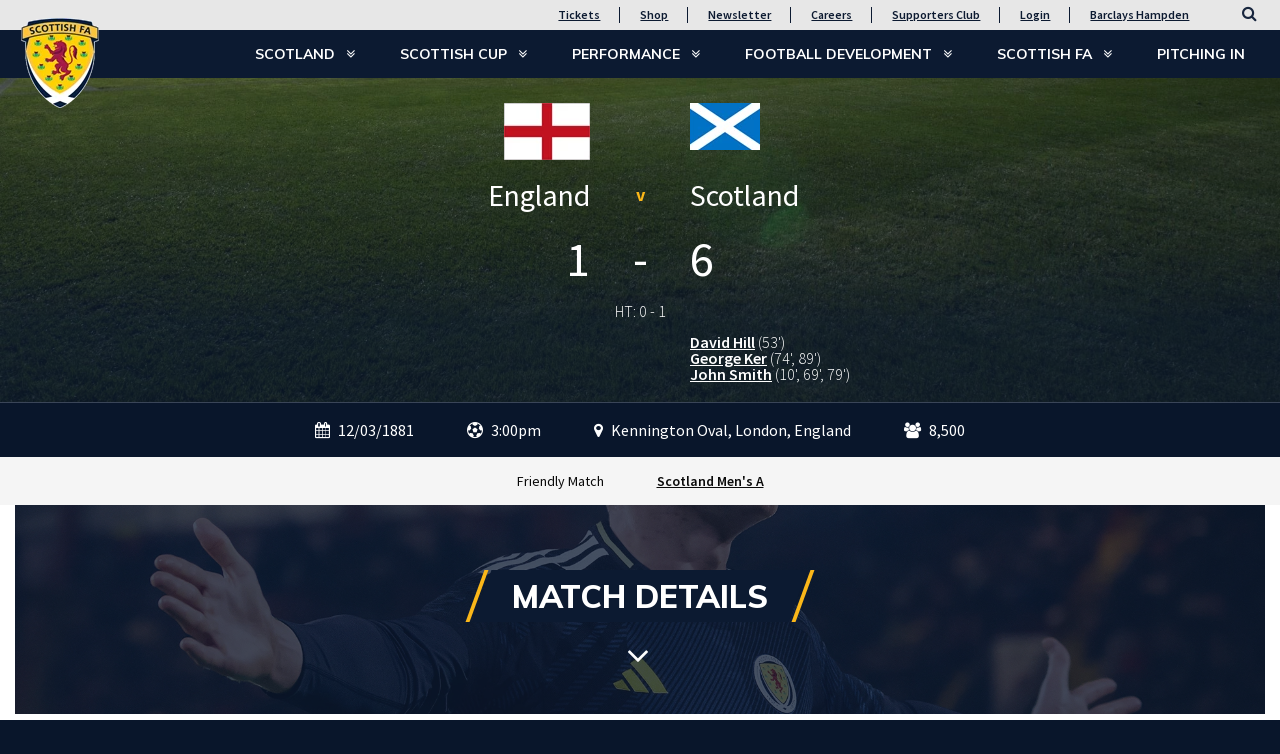

--- FILE ---
content_type: text/html; charset=utf-8
request_url: https://www.scottishfa.co.uk/international-matches/?mid=58014
body_size: 18992
content:

<!DOCTYPE html>
<html lang="en">
<head>
    

    <meta charset="utf-8">
    <meta http-equiv="X-UA-Compatible" content="IE=edge">
    <meta name="viewport" content="width=device-width, initial-scale=1">
    <meta name="format-detection" content="telephone=no" />

    <link rel="apple-touch-icon" sizes="57x57" href="/apple-icon-57x57.png">
    <link rel="apple-touch-icon" sizes="60x60" href="/apple-icon-60x60.png">
    <link rel="apple-touch-icon" sizes="72x72" href="/apple-icon-72x72.png">
    <link rel="apple-touch-icon" sizes="76x76" href="/apple-icon-76x76.png">
    <link rel="apple-touch-icon" sizes="114x114" href="/apple-icon-114x114.png">
    <link rel="apple-touch-icon" sizes="120x120" href="/apple-icon-120x120.png">
    <link rel="apple-touch-icon" sizes="144x144" href="/apple-icon-144x144.png">
    <link rel="apple-touch-icon" sizes="152x152" href="/apple-icon-152x152.png">
    <link rel="apple-touch-icon" sizes="180x180" href="/apple-icon-180x180.png">
    <link rel="icon" type="image/png" sizes="192x192" href="/android-icon-192x192.png">
    <link rel="icon" type="image/png" sizes="32x32" href="/favicon-32x32.png">
    <link rel="icon" type="image/png" sizes="96x96" href="/favicon-96x96.png">
    <link rel="icon" type="image/png" sizes="16x16" href="/favicon-16x16.png">
    <link rel="manifest" href="/manifest.json">
    <meta name="msapplication-TileColor" content="#ffffff">
    <meta name="msapplication-TileImage" content="/ms-icon-144x144.png">
    <meta name="theme-color" content="#ffffff">

    

<title>International Matches</title><link rel="canonical" href="https://www.scottishfa.co.uk/international-matches/?mid=58014" />

    


    

<script type="application/ld+json">
    {
        "@context": "https://schema.org",
        "@type": "BreadcrumbList",
        "itemListElement": [
            
            {
                "@type": "ListItem",
                "position": 1,
                "name": "Home",
                "item": "https://www.scottishfa.co.ukhttps://www.scottishfa.co.uk/"
            },
            
            
            {
                "@type": "ListItem",
                "position": 2,
                "name": "International Matches",
                "item": "https://www.scottishfa.co.ukhttps://www.scottishfa.co.uk/international-matches/"
            }
            
        ]
    }
</script>

    
    <script src="https://ajax.aspnetcdn.com/ajax/jQuery/jquery-3.2.1.min.js"></script>

    
    <link rel="stylesheet" href="/Css/Bootstrap/bootstrap.css" />
    <link href="/css/font-awesome.min.css?cdv=460291585" type="text/css" rel="stylesheet"/><link href="/css/font-lamore-roa.css?cdv=460291585" type="text/css" rel="stylesheet"/><link href="/css/jquery-ui.min.css?cdv=460291585" type="text/css" rel="stylesheet"/><link href="/css/bootstrap/bootstrap-modal.min.css?cdv=460291585" type="text/css" rel="stylesheet"/><link href="/css/jquery.mmenu.all.css?cdv=460291585" type="text/css" rel="stylesheet"/><link href="/css/site.css?cdv=460291585" type="text/css" rel="stylesheet"/><link href="/css/plugins/ekko-lightbox.css?cdv=460291585" type="text/css" rel="stylesheet"/><link href="/css/plugins/lazyframe.css?cdv=460291585" type="text/css" rel="stylesheet"/><link href="/css/mbc-styles.css?cdv=460291585" type="text/css" rel="stylesheet"/><link href="/css/mbc-leaguetable-styles.css?cdv=460291585" type="text/css" rel="stylesheet"/>


    <!--[if lt IE 9]>
      <script src="https://oss.maxcdn.com/html5shiv/3.7.3/html5shiv.min.js"></script>
      <script src="https://oss.maxcdn.com/respond/1.4.2/respond.min.js"></script>
    <![endif]-->
    <link href="https://fonts.googleapis.com/css?family=Muli:300,300i,400,700,800,900|Source+Sans+Pro:300,400,400i,600,600i,700,700i,900,900i" rel="stylesheet">

    
    
    

    


    

    

<!-- Google Tag Manager -->
<script>(function(w,d,s,l,i){w[l]=w[l]||[];w[l].push({'gtm.start':
new Date().getTime(),event:'gtm.js'});var f=d.getElementsByTagName(s)[0],
j=d.createElement(s),dl=l!='dataLayer'?'&l='+l:'';j.async=true;j.src=
'https://www.googletagmanager.com/gtm.js?id='+i+dl;f.parentNode.insertBefore(j,f);
})(window,document,'script','dataLayer','GTM-WP2G2SS');</script>
<!-- End Google Tag Manager -->
<script>
    window.dataLayer = window.dataLayer || [];
    function gtag(){dataLayer.push(arguments);}
  </script>

</head>
<body>
    <a href="#main-content" class="skip-link">Skip to main content</a>

    

<!-- Google Tag Manager (noscript) -->
<noscript><iframe src="https://www.googletagmanager.com/ns.html?id=GTM-WP2G2SS"
height="0" width="0" style="display:none;visibility:hidden"></iframe></noscript>
<!-- End Google Tag Manager (noscript) -->

    

        <nav class="mmenu" data-search-page="/search-results/">
        <ul>
            <li><a  href="/">Home</a></li>

                <li>
                    <a  href="https://www.scottishfa.co.uk/scotland/" rel="nofollow">
                        Scotland
                    </a>

                        <ul>
                                <li>
                                    <a  href="https://www.scottishfa.co.uk/scotland/news/" rel="nofollow">News</a>

                                </li>
                                <li>
                                    <a  href="https://www.scottishfa.co.uk/scotland/fixtures-results/" rel="nofollow">Fixtures &amp; Results</a>

                                </li>
                                <li>
                                    <a  href="https://www.scottishfa.co.uk/scotland/scotland-squads/" rel="nofollow">Scotland Squads</a>

                                        <ul>
                                                <li>
                                                    <a  href="https://www.scottishfa.co.uk/scotland/scotland-squads/scotland-mens-a/" rel="nofollow">Scotland Men&#39;s A</a>

                                                        <ul>
                                                                <li><a  href="https://www.scottishfa.co.uk/scotland/scotland-squads/scotland-mens-a/news/" rel="nofollow">News</a></li>
                                                                <li><a  href="https://www.scottishfa.co.uk/scotland/scotland-squads/scotland-mens-a/fixtures-results/" rel="nofollow">Fixtures &amp; Results</a></li>
                                                                <li><a  href="https://www.scottishfa.co.uk/scotland/scotland-squads/scotland-mens-a/mens-a/" rel="nofollow">Squad</a></li>
                                                        </ul>
                                                </li>
                                                <li>
                                                    <a  href="https://www.scottishfa.co.uk/scotland/scotland-squads/swnt/" rel="nofollow">SWNT</a>

                                                        <ul>
                                                                <li><a  href="https://www.scottishfa.co.uk/scotland/scotland-squads/swnt/news/" rel="nofollow">News</a></li>
                                                                <li><a  href="https://www.scottishfa.co.uk/scotland/scotland-squads/swnt/swnt-fixtures-results/" rel="nofollow">SWNT Fixtures &amp; Results</a></li>
                                                                <li><a  href="https://www.scottishfa.co.uk/scotland/scotland-squads/swnt/swnt-squad/" rel="nofollow">Squad</a></li>
                                                        </ul>
                                                </li>
                                                <li>
                                                    <a  href="https://www.scottishfa.co.uk/scotland/scotland-squads/mens-under-21s/" rel="nofollow">Men&#39;s Under-21s</a>

                                                        <ul>
                                                                <li><a  href="https://www.scottishfa.co.uk/scotland/scotland-squads/mens-under-21s/news/" rel="nofollow">News</a></li>
                                                                <li><a  href="https://www.scottishfa.co.uk/scotland/scotland-squads/mens-under-21s/fixtures-results/" rel="nofollow">Fixtures &amp; Results</a></li>
                                                                <li><a  href="https://www.scottishfa.co.uk/scotland/scotland-squads/mens-under-21s/under-21-squad/" rel="nofollow">Under-21 Squad</a></li>
                                                        </ul>
                                                </li>
                                                <li>
                                                    <a  href="https://www.scottishfa.co.uk/scotland/scotland-squads/mens-under-19s/" rel="nofollow">Men&#39;s Under-19s</a>

                                                        <ul>
                                                                <li><a  href="https://www.scottishfa.co.uk/scotland/scotland-squads/mens-under-19s/news/" rel="nofollow">News</a></li>
                                                                <li><a  href="https://www.scottishfa.co.uk/scotland/scotland-squads/mens-under-19s/fixtures-results/" rel="nofollow">Fixtures &amp; Results</a></li>
                                                                <li><a  href="https://www.scottishfa.co.uk/scotland/scotland-squads/mens-under-19s/under-19-squad/" rel="nofollow">Under-19 Squad</a></li>
                                                        </ul>
                                                </li>
                                                <li>
                                                    <a  href="https://www.scottishfa.co.uk/scotland/scotland-squads/mens-under-18s/" rel="nofollow">Men&#39;s Under-18s</a>

                                                        <ul>
                                                                <li><a  href="https://www.scottishfa.co.uk/scotland/scotland-squads/mens-under-18s/news/" rel="nofollow">News</a></li>
                                                                <li><a  href="https://www.scottishfa.co.uk/scotland/scotland-squads/mens-under-18s/fixtures-results/" rel="nofollow">Fixtures &amp; Results</a></li>
                                                        </ul>
                                                </li>
                                                <li>
                                                    <a  href="https://www.scottishfa.co.uk/scotland/scotland-squads/mens-under-17s/" rel="nofollow">Men&#39;s Under-17s</a>

                                                        <ul>
                                                                <li><a  href="https://www.scottishfa.co.uk/scotland/scotland-squads/mens-under-17s/news/" rel="nofollow">News</a></li>
                                                                <li><a  href="https://www.scottishfa.co.uk/scotland/scotland-squads/mens-under-17s/fixtures-results/" rel="nofollow">Fixtures &amp; Results</a></li>
                                                        </ul>
                                                </li>
                                                <li>
                                                    <a  href="https://www.scottishfa.co.uk/scotland/scotland-squads/mens-under-16s/" rel="nofollow">Men&#39;s Under-16s</a>

                                                        <ul>
                                                                <li><a  href="https://www.scottishfa.co.uk/scotland/scotland-squads/mens-under-16s/news/" rel="nofollow">News</a></li>
                                                                <li><a  href="https://www.scottishfa.co.uk/scotland/scotland-squads/mens-under-16s/fixtures-results/" rel="nofollow">Fixtures &amp; Results</a></li>
                                                        </ul>
                                                </li>
                                                <li>
                                                    <a  href="https://www.scottishfa.co.uk/scotland/scotland-squads/mens-under-15s/" rel="nofollow">Men&#39;s Under-15s</a>

                                                </li>
                                                <li>
                                                    <a  href="https://www.scottishfa.co.uk/scotland/scotland-squads/womens-under-23s/" rel="nofollow">Women&#39;s Under-23s</a>

                                                        <ul>
                                                                <li><a  href="https://www.scottishfa.co.uk/scotland/scotland-squads/womens-under-23s/news/" rel="nofollow">News</a></li>
                                                                <li><a  href="https://www.scottishfa.co.uk/scotland/scotland-squads/womens-under-23s/fixtures-results/" rel="nofollow">Fixtures &amp; Results</a></li>
                                                        </ul>
                                                </li>
                                                <li>
                                                    <a  href="https://www.scottishfa.co.uk/scotland/scotland-squads/womens-under-19s/" rel="nofollow">Women&#39;s Under-19s</a>

                                                        <ul>
                                                                <li><a  href="https://www.scottishfa.co.uk/scotland/scotland-squads/womens-under-19s/news/" rel="nofollow">News</a></li>
                                                                <li><a  href="https://www.scottishfa.co.uk/scotland/scotland-squads/womens-under-19s/fixtures-results/" rel="nofollow">Fixtures &amp; Results</a></li>
                                                                <li><a  href="https://www.scottishfa.co.uk/scotland/scotland-squads/womens-under-19s/womens-under-19-squad/" rel="nofollow">Women&#39;s Under-19 Squad</a></li>
                                                        </ul>
                                                </li>
                                                <li>
                                                    <a  href="https://www.scottishfa.co.uk/scotland/scotland-squads/womens-under-17s/" rel="nofollow">Women&#39;s Under-17s</a>

                                                        <ul>
                                                                <li><a  href="https://www.scottishfa.co.uk/scotland/scotland-squads/womens-under-17s/news/" rel="nofollow">News</a></li>
                                                                <li><a  href="https://www.scottishfa.co.uk/scotland/scotland-squads/womens-under-17s/fixtures-results/" rel="nofollow">Fixtures &amp; Results</a></li>
                                                        </ul>
                                                </li>
                                                <li>
                                                    <a  href="https://www.scottishfa.co.uk/scotland/scotland-squads/womens-under-16s/" rel="nofollow">Women&#39;s Under-16s</a>

                                                        <ul>
                                                                <li><a  href="https://www.scottishfa.co.uk/scotland/scotland-squads/womens-under-16s/news/" rel="nofollow">News</a></li>
                                                                <li><a  href="https://www.scottishfa.co.uk/scotland/scotland-squads/womens-under-16s/fixtures-results/" rel="nofollow">Fixtures &amp; Results</a></li>
                                                        </ul>
                                                </li>

                                        </ul>
                                </li>
                                <li>
                                    <a  href="https://www.scottishfa.co.uk/scotland/supporters-tickets/" rel="nofollow">Supporters &amp; Tickets</a>

                                        <ul>
                                                <li>
                                                    <a  href="https://www.scottishfa.co.uk/scotland/supporters-tickets/news/" rel="nofollow">News</a>

                                                </li>
                                                <li>
                                                    <a  href="https://www.scottishfa.co.uk/scotland/supporters-tickets/scotland-tickets/" rel="nofollow">Scotland Tickets</a>

                                                </li>
                                                <li>
                                                    <a  href="https://www.scottishfa.co.uk/scotland/supporters-tickets/ticket-information/" rel="nofollow">Ticket Information</a>

                                                        <ul>
                                                                <li><a  href="https://www.scottishfa.co.uk/scotland/supporters-tickets/ticket-information/hampden-park-ticket-app/" rel="nofollow">Hampden Park Ticket App</a></li>
                                                                <li><a  href="https://www.scottishfa.co.uk/scotland/supporters-tickets/ticket-information/ssc-ticket-info/" rel="nofollow">SSC Ticket Info</a></li>
                                                                <li><a  href="https://www.scottishfa.co.uk/scotland/supporters-tickets/ticket-information/2026-world-cup-ticket-information/" rel="nofollow">2026 World Cup Ticket Information</a></li>
                                                        </ul>
                                                </li>
                                                <li>
                                                    <a  href="https://www.scottishfa.co.uk/scotland/supporters-tickets/scotland-supporters-club-membership/" rel="nofollow">Scotland Supporters Club Membership</a>

                                                        <ul>
                                                                <li><a  href="https://www.scottishfa.co.uk/scotland/supporters-tickets/scotland-supporters-club-membership/ssc-faqs/" rel="nofollow">SSC FAQs</a></li>
                                                                <li><a  href="https://www.scottishfa.co.uk/scotland/supporters-tickets/scotland-supporters-club-membership/ssc-loyalty-points/" rel="nofollow">SSC Loyalty Points</a></li>
                                                                <li><a  href="https://www.scottishfa.co.uk/scotland/supporters-tickets/scotland-supporters-club-membership/ssc-benefits/" rel="nofollow">SSC Benefits</a></li>
                                                        </ul>
                                                </li>
                                                <li>
                                                    <a  href="https://www.scottishfa.co.uk/scotland/supporters-tickets/barclays-hampden-hospitality/" rel="nofollow">Barclays Hampden Hospitality</a>

                                                </li>
                                                <li>
                                                    <a  href="https://www.scottishfa.co.uk/scotland/supporters-tickets/matchday-information/" rel="nofollow">Matchday Information</a>

                                                        <ul>
                                                                <li><a  href="https://www.scottishfa.co.uk/scotland/supporters-tickets/matchday-information/supporters-buses/" rel="nofollow">Supporters Buses</a></li>
                                                                <li><a  href="https://www.scottishfa.co.uk/scotland/supporters-tickets/matchday-information/code-of-conduct/" rel="nofollow">Code of Conduct</a></li>
                                                        </ul>
                                                </li>

                                        </ul>
                                </li>
                                <li>
                                    <a  href="https://www.scottishfa.co.uk/scotland/shop/" rel="nofollow">Shop</a>

                                </li>
                                <li>
                                    <a  href="https://www.scottishfa.co.uk/scotland/50-greatest/" rel="nofollow">50 Greatest Internationals</a>

                                </li>
                                <li>
                                    <a  href="https://www.scottishfa.co.uk/scotland/roll-of-honour/" rel="nofollow">Roll of Honour</a>

                                </li>
                        </ul>

                </li>
                <li>
                    <a  href="https://www.scottishfa.co.uk/scottish-cup/" rel="nofollow">
                        Scottish Cup
                    </a>

                        <ul>
                                <li>
                                    <a  href="https://www.scottishfa.co.uk/scottish-cup/scottish-gas-mens-scottish-cup/" rel="nofollow">Scottish Gas Men&#39;s Scottish Cup</a>

                                        <ul>
                                                <li>
                                                    <a  href="https://www.scottishfa.co.uk/scottish-cup/scottish-gas-mens-scottish-cup/news/" rel="nofollow">News</a>

                                                </li>
                                                <li>
                                                    <a  href="https://www.scottishfa.co.uk/scottish-cup/scottish-gas-mens-scottish-cup/fixtures-results/" rel="nofollow">Fixtures &amp; Results</a>

                                                </li>
                                                <li>
                                                    <a  href="https://www.scottishfa.co.uk/scottish-cup/scottish-gas-mens-scottish-cup/format-rules/" rel="nofollow">Format &amp; Rules</a>

                                                </li>
                                                <li>
                                                    <a  href="https://www.scottishfa.co.uk/scottish-cup/scottish-gas-mens-scottish-cup/scottish-cup-360/" rel="nofollow">Scottish Cup 360</a>

                                                </li>
                                                <li>
                                                    <a  href="https://www.scottishfa.co.uk/scottish-cup/scottish-gas-mens-scottish-cup/archive/" rel="nofollow">Archive</a>

                                                        <ul>
                                                                <li><a  href="https://www.scottishfa.co.uk/scottish-cup/scottish-gas-mens-scottish-cup/archive/scottish-cup-history/" rel="nofollow">Scottish Cup History</a></li>
                                                        </ul>
                                                </li>

                                        </ul>
                                </li>
                                <li>
                                    <a  href="https://www.scottishfa.co.uk/scottish-cup/scottish-gas-womens-scottish-cup/" rel="nofollow">Scottish Gas Women&#39;s Scottish Cup</a>

                                        <ul>
                                                <li>
                                                    <a  href="https://www.scottishfa.co.uk/scottish-cup/scottish-gas-womens-scottish-cup/news/" rel="nofollow">News</a>

                                                </li>
                                                <li>
                                                    <a  href="https://www.scottishfa.co.uk/scottish-cup/scottish-gas-womens-scottish-cup/fixtures-results/" rel="nofollow">Fixtures &amp; Results</a>

                                                </li>
                                                <li>
                                                    <a  href="https://www.scottishfa.co.uk/scottish-cup/scottish-gas-womens-scottish-cup/format-rules/" rel="nofollow">Format &amp; Rules</a>

                                                </li>
                                                <li>
                                                    <a  href="https://www.scottishfa.co.uk/scottish-cup/scottish-gas-womens-scottish-cup/womens-scottish-cup-past-winners/" rel="nofollow">Women&#39;s Scottish Cup Past Winners</a>

                                                </li>

                                        </ul>
                                </li>
                                <li>
                                    <a  href="https://www.scottishfa.co.uk/scottish-cup/youth-cup/" rel="nofollow">Youth Cup</a>

                                        <ul>
                                                <li>
                                                    <a  href="https://www.scottishfa.co.uk/scottish-cup/youth-cup/news/" rel="nofollow">News</a>

                                                </li>
                                                <li>
                                                    <a  href="https://www.scottishfa.co.uk/scottish-cup/youth-cup/fixtures-results/" rel="nofollow">Fixtures &amp; Results</a>

                                                </li>
                                                <li>
                                                    <a  href="https://www.scottishfa.co.uk/scottish-cup/youth-cup/format-rules/" rel="nofollow">Format &amp; Rules</a>

                                                </li>
                                                <li>
                                                    <a  href="https://www.scottishfa.co.uk/scottish-cup/youth-cup/youth-cup-past-winners/" rel="nofollow">Youth Cup Past Winners</a>

                                                </li>

                                        </ul>
                                </li>
                                <li>
                                    <a  href="https://www.scottishfa.co.uk/scottish-cup/barclays-hampden-hospitality/" rel="nofollow">Barclays Hampden Hospitality</a>

                                </li>
                                <li>
                                    <a  href="https://www.scottishfa.co.uk/scottish-cup/scottish-gas-hub/" rel="nofollow">Scottish Gas Hub</a>

                                        <ul>
                                                <li>
                                                    <a  href="https://www.scottishfa.co.uk/scottish-cup/scottish-gas-hub/cups/" rel="nofollow">Cups</a>

                                                </li>
                                                <li>
                                                    <a  href="https://www.scottishfa.co.uk/scottish-cup/scottish-gas-hub/camps/" rel="nofollow">Camps</a>

                                                        <ul>
                                                                <li><a  href="https://www.scottishfa.co.uk/scottish-cup/scottish-gas-hub/camps/scottish-gas-para-festivals/" rel="nofollow">Scottish Gas Para Festivals</a></li>
                                                        </ul>
                                                </li>

                                        </ul>
                                </li>
                        </ul>

                </li>
                <li>
                    <a  href="https://www.scottishfa.co.uk/performance/" rel="nofollow">
                        Performance
                    </a>

                        <ul>
                                <li>
                                    <a  href="https://www.scottishfa.co.uk/performance/news/" rel="nofollow">News</a>

                                </li>
                                <li>
                                    <a  href="https://www.scottishfa.co.uk/performance/jd-performance-schools/" rel="nofollow">JD Performance Schools</a>

                                        <ul>
                                                <li>
                                                    <a  href="https://www.scottishfa.co.uk/performance/jd-performance-schools/braidhurst-high-school-motherwell/" rel="nofollow">Braidhurst High School Motherwell</a>

                                                </li>
                                                <li>
                                                    <a  href="https://www.scottishfa.co.uk/performance/jd-performance-schools/broughton-high-school-edinburgh/" rel="nofollow">Broughton High School Edinburgh</a>

                                                </li>
                                                <li>
                                                    <a  href="https://www.scottishfa.co.uk/performance/jd-performance-schools/graeme-high-school-falkirk/" rel="nofollow">Graeme High School Falkirk</a>

                                                </li>
                                                <li>
                                                    <a  href="https://www.scottishfa.co.uk/performance/jd-performance-schools/grange-academy-kilmarnock/" rel="nofollow">Grange Academy Kilmarnock</a>

                                                </li>
                                                <li>
                                                    <a  href="https://www.scottishfa.co.uk/performance/jd-performance-schools/hazlehead-academy-aberdeen/" rel="nofollow">Hazlehead Academy Aberdeen</a>

                                                </li>
                                                <li>
                                                    <a  href="https://www.scottishfa.co.uk/performance/jd-performance-schools/holyrood-secondary-glasgow/" rel="nofollow">Holyrood Secondary Glasgow</a>

                                                </li>
                                                <li>
                                                    <a  href="https://www.scottishfa.co.uk/performance/jd-performance-schools/st-johns-high-school-dundee/" rel="nofollow">St John&#39;s High School Dundee</a>

                                                </li>

                                        </ul>
                                </li>
                                <li>
                                    <a  href="https://www.scottishfa.co.uk/performance/club-academy-scotland/" rel="nofollow">Club Academy Scotland</a>

                                        <ul>
                                                <li>
                                                    <a  href="https://www.scottishfa.co.uk/performance/club-academy-scotland/fixtures-results/" rel="nofollow">Fixtures &amp; Results</a>

                                                </li>
                                                <li>
                                                    <a  href="https://www.scottishfa.co.uk/performance/club-academy-scotland/club-academy-scotland-league-tables/" rel="nofollow">Club Academy Scotland League Tables</a>

                                                </li>

                                        </ul>
                                </li>
                                <li>
                                    <a  href="https://www.scottishfa.co.uk/performance/next-gen/" rel="nofollow">Next Gen</a>

                                        <ul>
                                                <li>
                                                    <a  href="https://www.scottishfa.co.uk/performance/next-gen/fixtures-results/" rel="nofollow">Fixtures &amp; Results</a>

                                                </li>
                                                <li>
                                                    <a  href="https://www.scottishfa.co.uk/performance/next-gen/nextgen-news/" rel="nofollow">NextGen News</a>

                                                </li>

                                        </ul>
                                </li>
                        </ul>

                </li>
                <li>
                    <a  href="https://www.scottishfa.co.uk/football-development/" rel="nofollow">
                        Football Development
                    </a>

                        <ul>
                                <li>
                                    <a  href="https://www.scottishfa.co.uk/football-development/news/" rel="nofollow">News</a>

                                </li>
                                <li>
                                    <a  href="https://www.scottishfa.co.uk/football-development/participation/" rel="nofollow">Participation</a>

                                        <ul>
                                                <li>
                                                    <a  href="https://www.scottishfa.co.uk/football-development/participation/childrens-youth-football/" rel="nofollow">Children&#39;s &amp; Youth Football</a>

                                                        <ul>
                                                                <li><a  href="https://www.scottishfa.co.uk/football-development/participation/childrens-youth-football/player-journey/" rel="nofollow">Player Journey</a></li>
                                                                <li><a  href="https://www.scottishfa.co.uk/football-development/participation/childrens-youth-football/mini-kickers/" rel="nofollow">Mini-Kickers</a></li>
                                                                <li><a  href="https://www.scottishfa.co.uk/football-development/participation/childrens-youth-football/cashback-for-communitites/" rel="nofollow">Cashback for Communitites</a></li>
                                                                <li><a  href="https://www.scottishfa.co.uk/football-development/participation/childrens-youth-football/mcdonalds-fun-football/" rel="nofollow">McDonald&#39;s Fun Football</a></li>
                                                                <li><a  href="https://www.scottishfa.co.uk/football-development/participation/childrens-youth-football/heading/" rel="nofollow">Heading Guidelines</a></li>
                                                        </ul>
                                                </li>
                                                <li>
                                                    <a  href="https://www.scottishfa.co.uk/football-development/participation/adult-18-yearsplus-football/" rel="nofollow">Adult (18 years+) Football</a>

                                                        <ul>
                                                                <li><a  href="https://www.scottishfa.co.uk/football-development/participation/adult-18-yearsplus-football/futsal/" rel="nofollow">Futsal</a></li>
                                                                <li><a  href="https://www.scottishfa.co.uk/football-development/participation/adult-18-yearsplus-football/walking-football/" rel="nofollow">Walking Football</a></li>
                                                                <li><a  href="https://www.scottishfa.co.uk/football-development/participation/adult-18-yearsplus-football/heading-guidance/" rel="nofollow">Heading Guidance</a></li>
                                                        </ul>
                                                </li>
                                                <li>
                                                    <a  href="https://www.scottishfa.co.uk/football-development/participation/girls-womens-football/" rel="nofollow">Girls&#39; &amp; Women&#39;s Football</a>

                                                        <ul>
                                                                <li><a  href="https://www.scottishfa.co.uk/football-development/participation/girls-womens-football/kdm-group-soccer-centres/" rel="nofollow">KDM Group Soccer Centres</a></li>
                                                                <li><a  href="https://www.scottishfa.co.uk/football-development/participation/girls-womens-football/spar-future-stars-football-cup/" rel="nofollow">SPAR Future Stars Football Cup</a></li>
                                                                <li><a  href="https://www.scottishfa.co.uk/football-development/participation/girls-womens-football/uefa-disney-playmakers/" rel="nofollow">UEFA Disney Playmakers</a></li>
                                                        </ul>
                                                </li>
                                                <li>
                                                    <a  href="https://www.scottishfa.co.uk/football-development/participation/para-football/" rel="nofollow">Para-Football</a>

                                                </li>

                                        </ul>
                                </li>
                                <li>
                                    <a  href="https://www.scottishfa.co.uk/football-development/attractive-game/" rel="nofollow">Attractive Game</a>

                                        <ul>
                                                <li>
                                                    <a  href="https://www.scottishfa.co.uk/football-development/attractive-game/facilities/" rel="nofollow">Facilities</a>

                                                </li>
                                                <li>
                                                    <a  href="https://www.scottishfa.co.uk/football-development/attractive-game/grassroots-awards/" rel="nofollow">Grassroots Awards</a>

                                                        <ul>
                                                                <li><a  href="https://www.scottishfa.co.uk/football-development/attractive-game/grassroots-awards/award-categories/" rel="nofollow">Award Categories</a></li>
                                                                <li><a  href="https://www.scottishfa.co.uk/football-development/attractive-game/grassroots-awards/winners/" rel="nofollow">Winners</a></li>
                                                        </ul>
                                                </li>
                                                <li>
                                                    <a  href="https://www.scottishfa.co.uk/football-development/attractive-game/discrimination-reporting-form/" rel="nofollow">Discrimination Reporting Form</a>

                                                </li>

                                        </ul>
                                </li>
                                <li>
                                    <a  href="https://www.scottishfa.co.uk/football-development/coaching/" rel="nofollow">Coaching</a>

                                        <ul>
                                                <li>
                                                    <a  href="https://www.scottishfa.co.uk/football-development/coaching/news/" rel="nofollow">News</a>

                                                </li>
                                                <li>
                                                    <a  href="https://www.scottishfa.co.uk/football-development/coaching/become-a-coach/" rel="nofollow">Become a Coach</a>

                                                </li>
                                                <li>
                                                    <a  href="https://www.scottishfa.co.uk/football-development/coaching/find-a-course/" rel="nofollow">Find a Course</a>

                                                </li>
                                                <li>
                                                    <a  href="https://www.scottishfa.co.uk/football-development/coaching/coaching-pathway/" rel="nofollow">Coaching Pathway</a>

                                                        <ul>
                                                                <li><a  href="https://www.scottishfa.co.uk/football-development/coaching/coaching-pathway/main-youthadult-pathway/" rel="nofollow">Main (Youth/Adult) Pathway</a></li>
                                                                <li><a  href="https://www.scottishfa.co.uk/football-development/coaching/coaching-pathway/goalkeeping-pathway/" rel="nofollow">Goalkeeping Pathway</a></li>
                                                                <li><a  href="https://www.scottishfa.co.uk/football-development/coaching/coaching-pathway/childrens-pathway/" rel="nofollow">Children&#39;s Pathway</a></li>
                                                                <li><a  href="https://www.scottishfa.co.uk/football-development/coaching/coaching-pathway/futsal-pathway/" rel="nofollow">Futsal Pathway</a></li>
                                                                <li><a  href="https://www.scottishfa.co.uk/football-development/coaching/coaching-pathway/degree-specialist-courses/" rel="nofollow">Degree &amp; Specialist Courses</a></li>
                                                                <li><a  href="https://www.scottishfa.co.uk/football-development/coaching/coaching-pathway/talent-id-pathway/" rel="nofollow">Talent ID Pathway</a></li>
                                                        </ul>
                                                </li>
                                                <li>
                                                    <a  href="https://www.scottishfa.co.uk/football-development/coaching/development/" rel="nofollow">Coaching Development</a>

                                                        <ul>
                                                                <li><a  href="https://www.scottishfa.co.uk/football-development/coaching/development/coaching-cpd/" rel="nofollow">Coaching CPD</a></li>
                                                                <li><a  href="https://www.scottishfa.co.uk/football-development/coaching/development/continuous-coach-development-ccd/" rel="nofollow">Continuous Coach Development (CCD)</a></li>
                                                                <li><a  href="https://www.scottishfa.co.uk/football-development/coaching/development/scottish-football-coaching-podcast/" rel="nofollow">Scottish Football Coaching Podcast</a></li>
                                                        </ul>
                                                </li>
                                                <li>
                                                    <a  href="https://www.scottishfa.co.uk/football-development/coaching/coach-education-newsletter/" rel="nofollow">Coach Education Newsletter</a>

                                                </li>
                                                <li>
                                                    <a  href="https://www.scottishfa.co.uk/football-development/coaching/chase-coaching-programme/" rel="nofollow">Chase Coaching Programme</a>

                                                </li>

                                        </ul>
                                </li>
                                <li>
                                    <a  href="https://www.scottishfa.co.uk/football-development/club-services/" rel="nofollow">Club Services</a>

                                        <ul>
                                                <li>
                                                    <a  href="https://www.scottishfa.co.uk/football-development/club-services/developing-your-club/" rel="nofollow">Developing Your Club</a>

                                                        <ul>
                                                                <li><a  href="https://www.scottishfa.co.uk/football-development/club-services/developing-your-club/club-resources/" rel="nofollow">Club Resources</a></li>
                                                                <li><a  href="https://www.scottishfa.co.uk/football-development/club-services/developing-your-club/club-stories/" rel="nofollow">Club Stories</a></li>
                                                                <li><a  href="https://www.scottishfa.co.uk/football-development/club-services/developing-your-club/scottish-football-marketing-podcast/" rel="nofollow">Scottish Football Marketing Podcast</a></li>
                                                                <li><a  href="https://www.scottishfa.co.uk/football-development/club-services/developing-your-club/howdens-game-changer-programme/" rel="nofollow">Howdens Game Changer Programme</a></li>
                                                        </ul>
                                                </li>
                                                <li>
                                                    <a  href="https://www.scottishfa.co.uk/football-development/club-services/teamworks/" rel="nofollow">Teamworks</a>

                                                </li>
                                                <li>
                                                    <a  href="https://www.scottishfa.co.uk/football-development/club-services/club-accreditation/" rel="nofollow">Club Accreditation</a>

                                                        <ul>
                                                                <li><a  href="https://www.scottishfa.co.uk/football-development/club-services/club-accreditation/quality-mark-criteria/" rel="nofollow">Quality Mark Criteria</a></li>
                                                                <li><a  href="https://www.scottishfa.co.uk/football-development/club-services/club-accreditation/quality-mark-club-opt-in/" rel="nofollow">Quality Mark Club Opt-In</a></li>
                                                                <li><a  href="https://www.scottishfa.co.uk/football-development/club-services/club-accreditation/quality-mark-club-sign-up/" rel="nofollow">Quality Mark Club Sign Up</a></li>
                                                                <li><a  href="https://www.scottishfa.co.uk/football-development/club-services/club-accreditation/club-resources/" rel="nofollow">Club Resources</a></li>
                                                        </ul>
                                                </li>
                                                <li>
                                                    <a  href="https://www.scottishfa.co.uk/football-development/club-services/scottish-fa-grassroots-pitch-facilities-case-studies/" rel="nofollow">Scottish FA Grassroots Pitch &amp; Facilities Case Studies</a>

                                                        <ul>
                                                                <li><a  href="https://www.scottishfa.co.uk/football-development/club-services/scottish-fa-grassroots-pitch-facilities-case-studies/netherdale-arena/" rel="nofollow">Netherdale Arena</a></li>
                                                                <li><a  href="https://www.scottishfa.co.uk/football-development/club-services/scottish-fa-grassroots-pitch-facilities-case-studies/station-park/" rel="nofollow">Station Park</a></li>
                                                                <li><a  href="https://www.scottishfa.co.uk/football-development/club-services/scottish-fa-grassroots-pitch-facilities-case-studies/gussie-park/" rel="nofollow">Gussie Park</a></li>
                                                        </ul>
                                                </li>
                                                <li>
                                                    <a  href="https://www.scottishfa.co.uk/football-development/club-services/scottish-fa-extra-time-programme/" rel="nofollow">Scottish FA Extra Time Programme</a>

                                                </li>

                                        </ul>
                                </li>
                                <li>
                                    <a  href="https://www.scottishfa.co.uk/football-development/regions/" rel="nofollow">Regions</a>

                                        <ul>
                                                <li>
                                                    <a  href="https://www.scottishfa.co.uk/football-development/regions/news/" rel="nofollow">News</a>

                                                </li>
                                                <li>
                                                    <a  href="https://www.scottishfa.co.uk/football-development/regions/north-region/" rel="nofollow">North Region</a>

                                                </li>
                                                <li>
                                                    <a  href="https://www.scottishfa.co.uk/football-development/regions/central-region/" rel="nofollow">Central Region</a>

                                                </li>
                                                <li>
                                                    <a  href="https://www.scottishfa.co.uk/football-development/regions/east-region/" rel="nofollow">East Region</a>

                                                </li>
                                                <li>
                                                    <a  href="https://www.scottishfa.co.uk/football-development/regions/west-region/" rel="nofollow">West Region</a>

                                                </li>
                                                <li>
                                                    <a  href="https://www.scottishfa.co.uk/football-development/regions/south-east-region/" rel="nofollow">South East Region</a>

                                                </li>
                                                <li>
                                                    <a  href="https://www.scottishfa.co.uk/football-development/regions/south-west-region/" rel="nofollow">South West Region</a>

                                                </li>

                                        </ul>
                                </li>
                                <li>
                                    <a  href="https://www.scottishfa.co.uk/football-development/value-of-football/" rel="nofollow">Value of Football</a>

                                </li>
                                <li>
                                    <a  href="https://www.scottishfa.co.uk/football-development/scottish-football-facilities-fund/" rel="nofollow">Scottish Football Facilities Fund</a>

                                        <ul>
                                                <li>
                                                    <a  href="https://www.scottishfa.co.uk/football-development/scottish-football-facilities-fund/scottish-fa-grassroots-pitch-facilities-case-studies/" rel="nofollow">Scottish FA Grassroots Pitch &amp; Facilities Case Studies</a>

                                                        <ul>
                                                                <li><a  href="https://www.scottishfa.co.uk/football-development/scottish-football-facilities-fund/scottish-fa-grassroots-pitch-facilities-case-studies/netherdale-arena/" rel="nofollow">Netherdale Arena</a></li>
                                                                <li><a  href="https://www.scottishfa.co.uk/football-development/scottish-football-facilities-fund/scottish-fa-grassroots-pitch-facilities-case-studies/station-park/" rel="nofollow">Station Park</a></li>
                                                                <li><a  href="https://www.scottishfa.co.uk/football-development/scottish-football-facilities-fund/scottish-fa-grassroots-pitch-facilities-case-studies/gussie-park/" rel="nofollow">Gussie Park</a></li>
                                                        </ul>
                                                </li>

                                        </ul>
                                </li>
                        </ul>

                </li>
                <li>
                    <a  href="https://www.scottishfa.co.uk/scottish-fa/" rel="nofollow">
                        Scottish FA
                    </a>

                        <ul>
                                <li>
                                    <a  href="https://www.scottishfa.co.uk/scottish-fa/news/" rel="nofollow">News</a>

                                </li>
                                <li>
                                    <a  href="https://www.scottishfa.co.uk/scottish-fa/referees/" rel="nofollow">Referees</a>

                                        <ul>
                                                <li>
                                                    <a  href="https://www.scottishfa.co.uk/scottish-fa/referees/news/" rel="nofollow">News</a>

                                                </li>
                                                <li>
                                                    <a  href="https://www.scottishfa.co.uk/scottish-fa/referees/referee-appointments/" rel="nofollow">Referee Appointments</a>

                                                </li>
                                                <li>
                                                    <a  href="https://www.scottishfa.co.uk/scottish-fa/referees/become-a-referee/" rel="nofollow">Become A Referee</a>

                                                        <ul>
                                                                <li><a  href="https://www.scottishfa.co.uk/scottish-fa/referees/become-a-referee/referee-structure-pathway/" rel="nofollow">Referee Structure &amp; Pathway</a></li>
                                                                <li><a  href="https://www.scottishfa.co.uk/scottish-fa/referees/become-a-referee/female-referee-recruitment/" rel="nofollow">Female Referee Recruitment</a></li>
                                                        </ul>
                                                </li>
                                                <li>
                                                    <a  href="https://www.scottishfa.co.uk/scottish-fa/referees/referee-associations/" rel="nofollow">Referees&#39; Associations</a>

                                                        <ul>
                                                                <li><a  href="https://www.scottishfa.co.uk/scottish-fa/referees/referee-associations/aberdeen/" rel="nofollow">Aberdeen</a></li>
                                                                <li><a  href="https://www.scottishfa.co.uk/scottish-fa/referees/referee-associations/angus-perthshire/" rel="nofollow">Angus &amp; Perthshire</a></li>
                                                                <li><a  href="https://www.scottishfa.co.uk/scottish-fa/referees/referee-associations/ayrshire/" rel="nofollow">Ayrshire</a></li>
                                                                <li><a  href="https://www.scottishfa.co.uk/scottish-fa/referees/referee-associations/edinburgh/" rel="nofollow">Edinburgh</a></li>
                                                                <li><a  href="https://www.scottishfa.co.uk/scottish-fa/referees/referee-associations/fife/" rel="nofollow">Fife</a></li>
                                                                <li><a  href="https://www.scottishfa.co.uk/scottish-fa/referees/referee-associations/glasgow/" rel="nofollow">Glasgow</a></li>
                                                                <li><a  href="https://www.scottishfa.co.uk/scottish-fa/referees/referee-associations/lanarkshire/" rel="nofollow">Lanarkshire</a></li>
                                                                <li><a  href="https://www.scottishfa.co.uk/scottish-fa/referees/referee-associations/moray-banff/" rel="nofollow">Moray &amp; Banff</a></li>
                                                                <li><a  href="https://www.scottishfa.co.uk/scottish-fa/referees/referee-associations/north-of-scotland/" rel="nofollow">North of Scotland</a></li>
                                                                <li><a  href="https://www.scottishfa.co.uk/scottish-fa/referees/referee-associations/renfrewshire/" rel="nofollow">Renfrewshire</a></li>
                                                                <li><a  href="https://www.scottishfa.co.uk/scottish-fa/referees/referee-associations/south-of-scotland/" rel="nofollow">South of Scotland</a></li>
                                                                <li><a  href="https://www.scottishfa.co.uk/scottish-fa/referees/referee-associations/stirlingshire/" rel="nofollow">Stirlingshire</a></li>
                                                                <li><a  href="https://www.scottishfa.co.uk/scottish-fa/referees/referee-associations/referee-association-training-days/" rel="nofollow">Referee Association Training Days</a></li>
                                                        </ul>
                                                </li>
                                                <li>
                                                    <a  href="https://www.scottishfa.co.uk/scottish-fa/referees/referee-education/" rel="nofollow">Referee Education</a>

                                                        <ul>
                                                                <li><a  href="https://www.scottishfa.co.uk/scottish-fa/referees/referee-education/referee-courses/" rel="nofollow">Referee Courses</a></li>
                                                                <li><a  href="https://www.scottishfa.co.uk/scottish-fa/referees/referee-education/laws-of-the-game/" rel="nofollow">Laws of the Game</a></li>
                                                                <li><a  href="https://www.scottishfa.co.uk/scottish-fa/referees/referee-education/sqa-awards-login/" rel="nofollow">SQA Awards &amp; Login</a></li>
                                                        </ul>
                                                </li>
                                                <li>
                                                    <a  href="https://www.scottishfa.co.uk/scottish-fa/referees/child-wellbeing-and-protection-policy-procedures-and-guidance/" rel="nofollow">Child Wellbeing and Protection Policy, Procedures and Guidance</a>

                                                </li>
                                                <li>
                                                    <a  href="https://www.scottishfa.co.uk/scottish-fa/referees/key-match-incident-review-panel-outcomes/" rel="nofollow">Key Match Incident Review Panel Outcomes</a>

                                                </li>

                                        </ul>
                                </li>
                                <li>
                                    <a  href="https://www.scottishfa.co.uk/scottish-fa/football-governance/" rel="nofollow">Football Governance</a>

                                        <ul>
                                                <li>
                                                    <a  href="https://www.scottishfa.co.uk/scottish-fa/football-governance/scottish-fa-handbook/" rel="nofollow">Scottish FA Handbook</a>

                                                </li>
                                                <li>
                                                    <a  href="https://www.scottishfa.co.uk/scottish-fa/football-governance/judicial-panel-protocol/" rel="nofollow">Judicial Panel Protocol</a>

                                                </li>
                                                <li>
                                                    <a  href="https://www.scottishfa.co.uk/scottish-fa/football-governance/disciplinary/" rel="nofollow">Disciplinary</a>

                                                        <ul>
                                                                <li><a  href="https://www.scottishfa.co.uk/scottish-fa/football-governance/disciplinary/disciplinary-updates/" rel="nofollow">Disciplinary Updates</a></li>
                                                                <li><a  href="https://www.scottishfa.co.uk/scottish-fa/football-governance/disciplinary/player-suspensions/" rel="nofollow">Player Suspensions</a></li>
                                                        </ul>
                                                </li>
                                                <li>
                                                    <a  href="https://www.scottishfa.co.uk/scottish-fa/football-governance/club-licensing/" rel="nofollow">Club Licensing</a>

                                                </li>
                                                <li>
                                                    <a  href="https://www.scottishfa.co.uk/scottish-fa/football-governance/registrations/" rel="nofollow">Registrations</a>

                                                </li>
                                                <li>
                                                    <a  href="https://www.scottishfa.co.uk/scottish-fa/football-governance/integrity-and-anti-doping/" rel="nofollow">Integrity and Anti-Doping</a>

                                                        <ul>
                                                                <li><a  href="https://www.scottishfa.co.uk/scottish-fa/football-governance/integrity-and-anti-doping/staying-clean/" rel="nofollow">Staying Clean</a></li>
                                                                <li><a  href="https://www.scottishfa.co.uk/scottish-fa/football-governance/integrity-and-anti-doping/anti-doping-testing/" rel="nofollow">Anti-Doping Testing</a></li>
                                                                <li><a  href="https://www.scottishfa.co.uk/scottish-fa/football-governance/integrity-and-anti-doping/anti-doping-resources/" rel="nofollow">Anti-doping Resources</a></li>
                                                                <li><a  href="https://www.scottishfa.co.uk/scottish-fa/football-governance/integrity-and-anti-doping/summary-of-anti-doping-activities-202122/" rel="nofollow">Summary of Anti-Doping Activities 2021/22</a></li>
                                                        </ul>
                                                </li>
                                                <li>
                                                    <a  href="https://www.scottishfa.co.uk/scottish-fa/football-governance/security/" rel="nofollow">Security</a>

                                                </li>
                                                <li>
                                                    <a  href="https://www.scottishfa.co.uk/scottish-fa/football-governance/participation-policy/" rel="nofollow">Participation Policy</a>

                                                </li>
                                                <li>
                                                    <a  href="https://www.scottishfa.co.uk/scottish-fa/football-governance/minimum-operating-criteria/" rel="nofollow">Minimum Operating Criteria</a>

                                                </li>

                                        </ul>
                                </li>
                                <li>
                                    <a  href="https://www.scottishfa.co.uk/scottish-fa/wellbeing-protection/" rel="nofollow">Wellbeing &amp; Protection</a>

                                        <ul>
                                                <li>
                                                    <a  href="https://www.scottishfa.co.uk/scottish-fa/wellbeing-protection/information-for-children-and-young-people/" rel="nofollow">Information for Children and Young People</a>

                                                </li>
                                                <li>
                                                    <a  href="https://www.scottishfa.co.uk/scottish-fa/wellbeing-protection/information-for-parents-and-carers/" rel="nofollow">Information for Parents and Carers</a>

                                                </li>
                                                <li>
                                                    <a  href="https://www.scottishfa.co.uk/scottish-fa/wellbeing-protection/information-for-clubs/" rel="nofollow">Information for Clubs</a>

                                                </li>
                                                <li>
                                                    <a  href="https://www.scottishfa.co.uk/scottish-fa/wellbeing-protection/wellbeing-and-protection-resources/" rel="nofollow">Wellbeing and Protection Resources</a>

                                                </li>
                                                <li>
                                                    <a  href="https://www.scottishfa.co.uk/scottish-fa/wellbeing-protection/adult-survivors-of-abuse/" rel="nofollow">Adult Survivors of Abuse</a>

                                                </li>
                                                <li>
                                                    <a  href="https://www.scottishfa.co.uk/scottish-fa/wellbeing-protection/independent-wellbeing-and-protection-advisory-board/" rel="nofollow">Independent Wellbeing and Protection Advisory Board</a>

                                                </li>
                                                <li>
                                                    <a  href="https://www.scottishfa.co.uk/scottish-fa/wellbeing-protection/how-to-report-a-concern/" rel="nofollow">How to Report a Concern</a>

                                                </li>

                                        </ul>
                                </li>
                                <li>
                                    <a  href="https://www.scottishfa.co.uk/scottish-fa/organisation/" rel="nofollow">Organisation</a>

                                        <ul>
                                                <li>
                                                    <a  href="https://www.scottishfa.co.uk/scottish-fa/organisation/news/" rel="nofollow">News</a>

                                                </li>
                                                <li>
                                                    <a  href="https://www.scottishfa.co.uk/scottish-fa/organisation/strategy-structure/" rel="nofollow">Strategy &amp; Structure</a>

                                                        <ul>
                                                                <li><a  href="https://www.scottishfa.co.uk/scottish-fa/organisation/strategy-structure/who-we-are/" rel="nofollow">Who We Are</a></li>
                                                                <li><a  href="https://www.scottishfa.co.uk/scottish-fa/organisation/strategy-structure/affiliated-bodies/" rel="nofollow">Affiliated National Associations</a></li>
                                                        </ul>
                                                </li>
                                                <li>
                                                    <a  href="https://www.scottishfa.co.uk/scottish-fa/organisation/diversity-inclusion/" rel="nofollow">Diversity &amp; Inclusion</a>

                                                        <ul>
                                                                <li><a  href="https://www.scottishfa.co.uk/scottish-fa/organisation/diversity-inclusion/equality-diversity-inclusion-advisory-board/" rel="nofollow">Equality, Diversity &amp; Inclusion Advisory Board</a></li>
                                                                <li><a  href="https://www.scottishfa.co.uk/scottish-fa/organisation/diversity-inclusion/resources/" rel="nofollow">Resources</a></li>
                                                                <li><a  href="https://www.scottishfa.co.uk/scottish-fa/organisation/diversity-inclusion/football-unites/" rel="nofollow">Football Unites</a></li>
                                                        </ul>
                                                </li>
                                                <li>
                                                    <a  href="https://www.scottishfa.co.uk/scottish-fa/organisation/youth-ambassadors-of-change/" rel="nofollow">Youth Ambassadors of Change</a>

                                                        <ul>
                                                                <li><a  href="https://www.scottishfa.co.uk/scottish-fa/organisation/youth-ambassadors-of-change/apply-to-be-an-ambassador/" rel="nofollow">Apply to be an Ambassador</a></li>
                                                                <li><a  href="https://www.scottishfa.co.uk/scottish-fa/organisation/youth-ambassadors-of-change/meet-the-team/" rel="nofollow">Meet the Team</a></li>
                                                                <li><a  href="https://www.scottishfa.co.uk/scottish-fa/organisation/youth-ambassadors-of-change/case-studies/" rel="nofollow">Case Studies</a></li>
                                                        </ul>
                                                </li>
                                                <li>
                                                    <a  href="https://www.scottishfa.co.uk/scottish-fa/organisation/charities/" rel="nofollow">Charities</a>

                                                </li>
                                                <li>
                                                    <a  href="https://www.scottishfa.co.uk/scottish-fa/organisation/business-club/" rel="nofollow">Business Club</a>

                                                </li>
                                                <li>
                                                    <a  href="https://www.scottishfa.co.uk/scottish-fa/organisation/media/" rel="nofollow">Media</a>

                                                        <ul>
                                                                <li><a  href="https://www.scottishfa.co.uk/scottish-fa/organisation/media/media-guidelines/" rel="nofollow">Media Guidelines</a></li>
                                                        </ul>
                                                </li>
                                                <li>
                                                    <a  href="https://www.scottishfa.co.uk/scottish-fa/organisation/contact-us/" rel="nofollow">Contact Us</a>

                                                </li>
                                                <li>
                                                    <a  href="https://www.scottishfa.co.uk/scottish-fa/organisation/our-partners/" rel="nofollow">Our Partners</a>

                                                        <ul>
                                                                <li><a  href="https://www.scottishfa.co.uk/scottish-fa/organisation/our-partners/chest-heart-stroke-scotland/" rel="nofollow">Chest Heart &amp; Stroke Scotland</a></li>
                                                        </ul>
                                                </li>

                                        </ul>
                                </li>
                                <li>
                                    <a  href="https://www.scottishfa.co.uk/scottish-fa/power-of-football/" rel="nofollow">Power of Football</a>

                                </li>
                        </ul>

                </li>
                <li>
                    <a  href="https://pitchingin.scottishfa.co.uk/" rel="nofollow">
                        Pitching In
                    </a>


                </li>
        </ul>
    </nav>



    <div class="mmenu-wrapper">
        <div class="page-wrapper" ng-app="SFAApp">
            <header class="full hidden-xs hidden-sm hidden-md">
    <div class="top-navigation-row">
        <div class="container">
            <div class="row">
                <div class="col-md-12">
                            <a class="logo" href="/">
            <img src="/media/1008/scottish-football-association-logo.png?mode=max&amp;width=90&amp;format=webp" alt="Scottish FA" title="Scottish FA" class="img-responsive" />
        </a>

                            <form class="header-search-form" method="get" action="https://www.scottishfa.co.uk/search-results/">
            <div class="search-toggle">
                <i class="fa fa-search fa-fw"></i><i class="fa fa-times fa-fw"></i>
            </div>
            <div class="search">
                <div class="form-group">
                    <div class="hover-label-wrapper">
                        <label class="hover-label" for="search">Search</label>
                        <input class="form-control" id="search" name="search" type="text" data-val="true" data-val-required="* required" value="" />
                        <button class="btn search-button" type="submit"><span>Go</span></button>
                    </div>
                </div>
            </div>
        </form>
    <ul class="nav navbar-nav">
        




            <li><a href="https://www.scottishfa.co.uk/scotland/supporters-tickets/scotland-tickets/"><span>Tickets</span></a></li>
            <li><a href="https://www.scottishfa.co.uk/scotland/shop/"><span>Shop</span></a></li>
            <li><a><span>Newsletter</span></a></li>
            <li><a href="https://scottishfa.pinpointhq.com/"><span>Careers</span></a></li>
            <li><a href="https://www.scottishfa.co.uk/scotland/supporters-tickets/scotland-supporters-club-membership/"><span>Supporters Club</span></a></li>
            <li><a href="https://tickets.scottishfa.co.uk"><span>Login</span></a></li>
            <li><a href="https://www.hampdenpark.co.uk/"><span>Barclays Hampden</span></a></li>
    </ul>

                </div>
            </div>
        </div>
    </div>
    <div class="main-navigation-row">
        <div class="container">
            <div class="row">
                <div class="col-md-12">
                        <ul class="nav navbar-nav">
            <li>
                <a href="https://www.scottishfa.co.uk/scotland/" class="dropdown-toggle dropdown-nav"  data-toggle="dropdown" aria-haspopup="true" aria-expanded="false">
                    <span>Scotland <i class="fa fa-angle-double-down"></i></span>
                </a>
                    <ul class="dropdown-menu">
                            <li>
                                <a href="https://www.scottishfa.co.uk/scotland/news/">News</a>

                            </li>
                            <li>
                                <a href="https://www.scottishfa.co.uk/scotland/fixtures-results/">Fixtures &amp; Results</a>

                            </li>
                            <li>
                                <a href="https://www.scottishfa.co.uk/scotland/scotland-squads/">Scotland Squads</a>

                                    <ul class="dropdown-menu">
                                            <li>
                                                <a href="https://www.scottishfa.co.uk/scotland/scotland-squads/scotland-mens-a/">Scotland Men&#39;s A</a>

                                                    <ul class="dropdown-menu">
                                                            <li>
                                                                <a href="https://www.scottishfa.co.uk/scotland/scotland-squads/scotland-mens-a/news/">News</a>

                                                            </li>
                                                            <li>
                                                                <a href="https://www.scottishfa.co.uk/scotland/scotland-squads/scotland-mens-a/fixtures-results/">Fixtures &amp; Results</a>

                                                            </li>
                                                            <li>
                                                                <a href="https://www.scottishfa.co.uk/scotland/scotland-squads/scotland-mens-a/mens-a/">Squad</a>

                                                            </li>
                                                    </ul>
                                            </li>
                                            <li>
                                                <a href="https://www.scottishfa.co.uk/scotland/scotland-squads/swnt/">SWNT</a>

                                                    <ul class="dropdown-menu">
                                                            <li>
                                                                <a href="https://www.scottishfa.co.uk/scotland/scotland-squads/swnt/news/">News</a>

                                                            </li>
                                                            <li>
                                                                <a href="https://www.scottishfa.co.uk/scotland/scotland-squads/swnt/swnt-fixtures-results/">SWNT Fixtures &amp; Results</a>

                                                            </li>
                                                            <li>
                                                                <a href="https://www.scottishfa.co.uk/scotland/scotland-squads/swnt/swnt-squad/">Squad</a>

                                                            </li>
                                                    </ul>
                                            </li>
                                            <li>
                                                <a href="https://www.scottishfa.co.uk/scotland/scotland-squads/mens-under-21s/">Men&#39;s Under-21s</a>

                                                    <ul class="dropdown-menu">
                                                            <li>
                                                                <a href="https://www.scottishfa.co.uk/scotland/scotland-squads/mens-under-21s/news/">News</a>

                                                            </li>
                                                            <li>
                                                                <a href="https://www.scottishfa.co.uk/scotland/scotland-squads/mens-under-21s/fixtures-results/">Fixtures &amp; Results</a>

                                                            </li>
                                                            <li>
                                                                <a href="https://www.scottishfa.co.uk/scotland/scotland-squads/mens-under-21s/under-21-squad/">Under-21 Squad</a>

                                                            </li>
                                                    </ul>
                                            </li>
                                            <li>
                                                <a href="https://www.scottishfa.co.uk/scotland/scotland-squads/mens-under-19s/">Men&#39;s Under-19s</a>

                                                    <ul class="dropdown-menu">
                                                            <li>
                                                                <a href="https://www.scottishfa.co.uk/scotland/scotland-squads/mens-under-19s/news/">News</a>

                                                            </li>
                                                            <li>
                                                                <a href="https://www.scottishfa.co.uk/scotland/scotland-squads/mens-under-19s/fixtures-results/">Fixtures &amp; Results</a>

                                                            </li>
                                                            <li>
                                                                <a href="https://www.scottishfa.co.uk/scotland/scotland-squads/mens-under-19s/under-19-squad/">Under-19 Squad</a>

                                                            </li>
                                                    </ul>
                                            </li>
                                            <li>
                                                <a href="https://www.scottishfa.co.uk/scotland/scotland-squads/mens-under-18s/">Men&#39;s Under-18s</a>

                                                    <ul class="dropdown-menu">
                                                            <li>
                                                                <a href="https://www.scottishfa.co.uk/scotland/scotland-squads/mens-under-18s/news/">News</a>

                                                            </li>
                                                            <li>
                                                                <a href="https://www.scottishfa.co.uk/scotland/scotland-squads/mens-under-18s/fixtures-results/">Fixtures &amp; Results</a>

                                                            </li>
                                                    </ul>
                                            </li>
                                            <li>
                                                <a href="https://www.scottishfa.co.uk/scotland/scotland-squads/mens-under-17s/">Men&#39;s Under-17s</a>

                                                    <ul class="dropdown-menu">
                                                            <li>
                                                                <a href="https://www.scottishfa.co.uk/scotland/scotland-squads/mens-under-17s/news/">News</a>

                                                            </li>
                                                            <li>
                                                                <a href="https://www.scottishfa.co.uk/scotland/scotland-squads/mens-under-17s/fixtures-results/">Fixtures &amp; Results</a>

                                                            </li>
                                                    </ul>
                                            </li>
                                            <li>
                                                <a href="https://www.scottishfa.co.uk/scotland/scotland-squads/mens-under-16s/">Men&#39;s Under-16s</a>

                                                    <ul class="dropdown-menu">
                                                            <li>
                                                                <a href="https://www.scottishfa.co.uk/scotland/scotland-squads/mens-under-16s/news/">News</a>

                                                            </li>
                                                            <li>
                                                                <a href="https://www.scottishfa.co.uk/scotland/scotland-squads/mens-under-16s/fixtures-results/">Fixtures &amp; Results</a>

                                                            </li>
                                                    </ul>
                                            </li>
                                            <li>
                                                <a href="https://www.scottishfa.co.uk/scotland/scotland-squads/mens-under-15s/">Men&#39;s Under-15s</a>

                                            </li>
                                            <li>
                                                <a href="https://www.scottishfa.co.uk/scotland/scotland-squads/womens-under-23s/">Women&#39;s Under-23s</a>

                                                    <ul class="dropdown-menu">
                                                            <li>
                                                                <a href="https://www.scottishfa.co.uk/scotland/scotland-squads/womens-under-23s/news/">News</a>

                                                            </li>
                                                            <li>
                                                                <a href="https://www.scottishfa.co.uk/scotland/scotland-squads/womens-under-23s/fixtures-results/">Fixtures &amp; Results</a>

                                                            </li>
                                                    </ul>
                                            </li>
                                            <li>
                                                <a href="https://www.scottishfa.co.uk/scotland/scotland-squads/womens-under-19s/">Women&#39;s Under-19s</a>

                                                    <ul class="dropdown-menu">
                                                            <li>
                                                                <a href="https://www.scottishfa.co.uk/scotland/scotland-squads/womens-under-19s/news/">News</a>

                                                            </li>
                                                            <li>
                                                                <a href="https://www.scottishfa.co.uk/scotland/scotland-squads/womens-under-19s/fixtures-results/">Fixtures &amp; Results</a>

                                                            </li>
                                                            <li>
                                                                <a href="https://www.scottishfa.co.uk/scotland/scotland-squads/womens-under-19s/womens-under-19-squad/">Women&#39;s Under-19 Squad</a>

                                                            </li>
                                                    </ul>
                                            </li>
                                            <li>
                                                <a href="https://www.scottishfa.co.uk/scotland/scotland-squads/womens-under-17s/">Women&#39;s Under-17s</a>

                                                    <ul class="dropdown-menu">
                                                            <li>
                                                                <a href="https://www.scottishfa.co.uk/scotland/scotland-squads/womens-under-17s/news/">News</a>

                                                            </li>
                                                            <li>
                                                                <a href="https://www.scottishfa.co.uk/scotland/scotland-squads/womens-under-17s/fixtures-results/">Fixtures &amp; Results</a>

                                                            </li>
                                                    </ul>
                                            </li>
                                            <li>
                                                <a href="https://www.scottishfa.co.uk/scotland/scotland-squads/womens-under-16s/">Women&#39;s Under-16s</a>

                                                    <ul class="dropdown-menu">
                                                            <li>
                                                                <a href="https://www.scottishfa.co.uk/scotland/scotland-squads/womens-under-16s/news/">News</a>

                                                            </li>
                                                            <li>
                                                                <a href="https://www.scottishfa.co.uk/scotland/scotland-squads/womens-under-16s/fixtures-results/">Fixtures &amp; Results</a>

                                                            </li>
                                                    </ul>
                                            </li>
                                    </ul>
                            </li>
                            <li>
                                <a href="https://www.scottishfa.co.uk/scotland/supporters-tickets/">Supporters &amp; Tickets</a>

                                    <ul class="dropdown-menu">
                                            <li>
                                                <a href="https://www.scottishfa.co.uk/scotland/supporters-tickets/news/">News</a>

                                            </li>
                                            <li>
                                                <a href="https://www.scottishfa.co.uk/scotland/supporters-tickets/scotland-tickets/">Scotland Tickets</a>

                                            </li>
                                            <li>
                                                <a href="https://www.scottishfa.co.uk/scotland/supporters-tickets/ticket-information/">Ticket Information</a>

                                                    <ul class="dropdown-menu">
                                                            <li>
                                                                <a href="https://www.scottishfa.co.uk/scotland/supporters-tickets/ticket-information/hampden-park-ticket-app/">Hampden Park Ticket App</a>

                                                            </li>
                                                            <li>
                                                                <a href="https://www.scottishfa.co.uk/scotland/supporters-tickets/ticket-information/ssc-ticket-info/">SSC Ticket Info</a>

                                                            </li>
                                                            <li>
                                                                <a href="https://www.scottishfa.co.uk/scotland/supporters-tickets/ticket-information/2026-world-cup-ticket-information/">2026 World Cup Ticket Information</a>

                                                            </li>
                                                    </ul>
                                            </li>
                                            <li>
                                                <a href="https://www.scottishfa.co.uk/scotland/supporters-tickets/scotland-supporters-club-membership/">Scotland Supporters Club Membership</a>

                                                    <ul class="dropdown-menu">
                                                            <li>
                                                                <a href="https://www.scottishfa.co.uk/scotland/supporters-tickets/scotland-supporters-club-membership/ssc-faqs/">SSC FAQs</a>

                                                            </li>
                                                            <li>
                                                                <a href="https://www.scottishfa.co.uk/scotland/supporters-tickets/scotland-supporters-club-membership/ssc-loyalty-points/">SSC Loyalty Points</a>

                                                            </li>
                                                            <li>
                                                                <a href="https://www.scottishfa.co.uk/scotland/supporters-tickets/scotland-supporters-club-membership/ssc-benefits/">SSC Benefits</a>

                                                            </li>
                                                    </ul>
                                            </li>
                                            <li>
                                                <a href="https://www.scottishfa.co.uk/scotland/supporters-tickets/barclays-hampden-hospitality/">Barclays Hampden Hospitality</a>

                                            </li>
                                            <li>
                                                <a href="https://www.scottishfa.co.uk/scotland/supporters-tickets/matchday-information/">Matchday Information</a>

                                                    <ul class="dropdown-menu">
                                                            <li>
                                                                <a href="https://www.scottishfa.co.uk/scotland/supporters-tickets/matchday-information/supporters-buses/">Supporters Buses</a>

                                                            </li>
                                                            <li>
                                                                <a href="https://www.scottishfa.co.uk/scotland/supporters-tickets/matchday-information/code-of-conduct/">Code of Conduct</a>

                                                            </li>
                                                    </ul>
                                            </li>
                                    </ul>
                            </li>
                            <li>
                                <a href="https://www.scottishfa.co.uk/scotland/shop/">Shop</a>

                            </li>
                            <li>
                                <a href="https://www.scottishfa.co.uk/scotland/50-greatest/">50 Greatest Internationals</a>

                            </li>
                            <li>
                                <a href="https://www.scottishfa.co.uk/scotland/roll-of-honour/">Roll of Honour</a>

                            </li>
                    </ul>

            </li>
            <li>
                <a href="https://www.scottishfa.co.uk/scottish-cup/" class="dropdown-toggle dropdown-nav"  data-toggle="dropdown" aria-haspopup="true" aria-expanded="false">
                    <span>Scottish Cup <i class="fa fa-angle-double-down"></i></span>
                </a>
                    <ul class="dropdown-menu">
                            <li>
                                <a href="https://www.scottishfa.co.uk/scottish-cup/scottish-gas-mens-scottish-cup/">Scottish Gas Men&#39;s Scottish Cup</a>

                                    <ul class="dropdown-menu">
                                            <li>
                                                <a href="https://www.scottishfa.co.uk/scottish-cup/scottish-gas-mens-scottish-cup/news/">News</a>

                                            </li>
                                            <li>
                                                <a href="https://www.scottishfa.co.uk/scottish-cup/scottish-gas-mens-scottish-cup/fixtures-results/">Fixtures &amp; Results</a>

                                            </li>
                                            <li>
                                                <a href="https://www.scottishfa.co.uk/scottish-cup/scottish-gas-mens-scottish-cup/format-rules/">Format &amp; Rules</a>

                                            </li>
                                            <li>
                                                <a href="https://www.scottishfa.co.uk/scottish-cup/scottish-gas-mens-scottish-cup/scottish-cup-360/">Scottish Cup 360</a>

                                            </li>
                                            <li>
                                                <a href="https://www.scottishfa.co.uk/scottish-cup/scottish-gas-mens-scottish-cup/archive/">Archive</a>

                                                    <ul class="dropdown-menu">
                                                            <li>
                                                                <a href="https://www.scottishfa.co.uk/scottish-cup/scottish-gas-mens-scottish-cup/archive/scottish-cup-history/">Scottish Cup History</a>

                                                                    <ul class="dropdown-menu">
                                                                            <li><a href="https://www.scottishfa.co.uk/scottish-cup/scottish-gas-mens-scottish-cup/archive/scottish-cup-history/the-history-of-the-cup/">The History of the Cup</a></li>
                                                                            <li><a href="https://www.scottishfa.co.uk/scottish-cup/scottish-gas-mens-scottish-cup/archive/scottish-cup-history/scottish-cup-winners/">Scottish Cup Winners</a></li>
                                                                    </ul>
                                                            </li>
                                                    </ul>
                                            </li>
                                    </ul>
                            </li>
                            <li>
                                <a href="https://www.scottishfa.co.uk/scottish-cup/scottish-gas-womens-scottish-cup/">Scottish Gas Women&#39;s Scottish Cup</a>

                                    <ul class="dropdown-menu">
                                            <li>
                                                <a href="https://www.scottishfa.co.uk/scottish-cup/scottish-gas-womens-scottish-cup/news/">News</a>

                                            </li>
                                            <li>
                                                <a href="https://www.scottishfa.co.uk/scottish-cup/scottish-gas-womens-scottish-cup/fixtures-results/">Fixtures &amp; Results</a>

                                            </li>
                                            <li>
                                                <a href="https://www.scottishfa.co.uk/scottish-cup/scottish-gas-womens-scottish-cup/format-rules/">Format &amp; Rules</a>

                                            </li>
                                            <li>
                                                <a href="https://www.scottishfa.co.uk/scottish-cup/scottish-gas-womens-scottish-cup/womens-scottish-cup-past-winners/">Women&#39;s Scottish Cup Past Winners</a>

                                            </li>
                                    </ul>
                            </li>
                            <li>
                                <a href="https://www.scottishfa.co.uk/scottish-cup/youth-cup/">Youth Cup</a>

                                    <ul class="dropdown-menu">
                                            <li>
                                                <a href="https://www.scottishfa.co.uk/scottish-cup/youth-cup/news/">News</a>

                                            </li>
                                            <li>
                                                <a href="https://www.scottishfa.co.uk/scottish-cup/youth-cup/fixtures-results/">Fixtures &amp; Results</a>

                                            </li>
                                            <li>
                                                <a href="https://www.scottishfa.co.uk/scottish-cup/youth-cup/format-rules/">Format &amp; Rules</a>

                                            </li>
                                            <li>
                                                <a href="https://www.scottishfa.co.uk/scottish-cup/youth-cup/youth-cup-past-winners/">Youth Cup Past Winners</a>

                                            </li>
                                    </ul>
                            </li>
                            <li>
                                <a href="https://www.scottishfa.co.uk/scottish-cup/barclays-hampden-hospitality/">Barclays Hampden Hospitality</a>

                            </li>
                            <li>
                                <a href="https://www.scottishfa.co.uk/scottish-cup/scottish-gas-hub/">Scottish Gas Hub</a>

                                    <ul class="dropdown-menu">
                                            <li>
                                                <a href="https://www.scottishfa.co.uk/scottish-cup/scottish-gas-hub/cups/">Cups</a>

                                            </li>
                                            <li>
                                                <a href="https://www.scottishfa.co.uk/scottish-cup/scottish-gas-hub/camps/">Camps</a>

                                                    <ul class="dropdown-menu">
                                                            <li>
                                                                <a href="https://www.scottishfa.co.uk/scottish-cup/scottish-gas-hub/camps/scottish-gas-para-festivals/">Scottish Gas Para Festivals</a>

                                                            </li>
                                                    </ul>
                                            </li>
                                    </ul>
                            </li>
                    </ul>

            </li>
            <li>
                <a href="https://www.scottishfa.co.uk/performance/" class="dropdown-toggle dropdown-nav"  data-toggle="dropdown" aria-haspopup="true" aria-expanded="false">
                    <span>Performance <i class="fa fa-angle-double-down"></i></span>
                </a>
                    <ul class="dropdown-menu">
                            <li>
                                <a href="https://www.scottishfa.co.uk/performance/news/">News</a>

                            </li>
                            <li>
                                <a href="https://www.scottishfa.co.uk/performance/jd-performance-schools/">JD Performance Schools</a>

                                    <ul class="dropdown-menu">
                                            <li>
                                                <a href="https://www.scottishfa.co.uk/performance/jd-performance-schools/braidhurst-high-school-motherwell/">Braidhurst High School Motherwell</a>

                                            </li>
                                            <li>
                                                <a href="https://www.scottishfa.co.uk/performance/jd-performance-schools/broughton-high-school-edinburgh/">Broughton High School Edinburgh</a>

                                            </li>
                                            <li>
                                                <a href="https://www.scottishfa.co.uk/performance/jd-performance-schools/graeme-high-school-falkirk/">Graeme High School Falkirk</a>

                                            </li>
                                            <li>
                                                <a href="https://www.scottishfa.co.uk/performance/jd-performance-schools/grange-academy-kilmarnock/">Grange Academy Kilmarnock</a>

                                            </li>
                                            <li>
                                                <a href="https://www.scottishfa.co.uk/performance/jd-performance-schools/hazlehead-academy-aberdeen/">Hazlehead Academy Aberdeen</a>

                                            </li>
                                            <li>
                                                <a href="https://www.scottishfa.co.uk/performance/jd-performance-schools/holyrood-secondary-glasgow/">Holyrood Secondary Glasgow</a>

                                            </li>
                                            <li>
                                                <a href="https://www.scottishfa.co.uk/performance/jd-performance-schools/st-johns-high-school-dundee/">St John&#39;s High School Dundee</a>

                                            </li>
                                    </ul>
                            </li>
                            <li>
                                <a href="https://www.scottishfa.co.uk/performance/club-academy-scotland/">Club Academy Scotland</a>

                                    <ul class="dropdown-menu">
                                            <li>
                                                <a href="https://www.scottishfa.co.uk/performance/club-academy-scotland/fixtures-results/">Fixtures &amp; Results</a>

                                            </li>
                                            <li>
                                                <a href="https://www.scottishfa.co.uk/performance/club-academy-scotland/club-academy-scotland-league-tables/">Club Academy Scotland League Tables</a>

                                            </li>
                                    </ul>
                            </li>
                            <li>
                                <a href="https://www.scottishfa.co.uk/performance/next-gen/">Next Gen</a>

                                    <ul class="dropdown-menu">
                                            <li>
                                                <a href="https://www.scottishfa.co.uk/performance/next-gen/fixtures-results/">Fixtures &amp; Results</a>

                                            </li>
                                            <li>
                                                <a href="https://www.scottishfa.co.uk/performance/next-gen/nextgen-news/">NextGen News</a>

                                            </li>
                                    </ul>
                            </li>
                    </ul>

            </li>
            <li>
                <a href="https://www.scottishfa.co.uk/football-development/" class="dropdown-toggle dropdown-nav"  data-toggle="dropdown" aria-haspopup="true" aria-expanded="false">
                    <span>Football Development <i class="fa fa-angle-double-down"></i></span>
                </a>
                    <ul class="dropdown-menu">
                            <li>
                                <a href="https://www.scottishfa.co.uk/football-development/news/">News</a>

                            </li>
                            <li>
                                <a href="https://www.scottishfa.co.uk/football-development/participation/">Participation</a>

                                    <ul class="dropdown-menu">
                                            <li>
                                                <a href="https://www.scottishfa.co.uk/football-development/participation/childrens-youth-football/">Children&#39;s &amp; Youth Football</a>

                                                    <ul class="dropdown-menu">
                                                            <li>
                                                                <a href="https://www.scottishfa.co.uk/football-development/participation/childrens-youth-football/player-journey/">Player Journey</a>

                                                            </li>
                                                            <li>
                                                                <a href="https://www.scottishfa.co.uk/football-development/participation/childrens-youth-football/mini-kickers/">Mini-Kickers</a>

                                                            </li>
                                                            <li>
                                                                <a href="https://www.scottishfa.co.uk/football-development/participation/childrens-youth-football/cashback-for-communitites/">Cashback for Communitites</a>

                                                            </li>
                                                            <li>
                                                                <a href="https://www.scottishfa.co.uk/football-development/participation/childrens-youth-football/mcdonalds-fun-football/">McDonald&#39;s Fun Football</a>

                                                            </li>
                                                            <li>
                                                                <a href="https://www.scottishfa.co.uk/football-development/participation/childrens-youth-football/heading/">Heading Guidelines</a>

                                                            </li>
                                                    </ul>
                                            </li>
                                            <li>
                                                <a href="https://www.scottishfa.co.uk/football-development/participation/adult-18-yearsplus-football/">Adult (18 years+) Football</a>

                                                    <ul class="dropdown-menu">
                                                            <li>
                                                                <a href="https://www.scottishfa.co.uk/football-development/participation/adult-18-yearsplus-football/futsal/">Futsal</a>

                                                            </li>
                                                            <li>
                                                                <a href="https://www.scottishfa.co.uk/football-development/participation/adult-18-yearsplus-football/walking-football/">Walking Football</a>

                                                            </li>
                                                            <li>
                                                                <a href="https://www.scottishfa.co.uk/football-development/participation/adult-18-yearsplus-football/heading-guidance/">Heading Guidance</a>

                                                            </li>
                                                    </ul>
                                            </li>
                                            <li>
                                                <a href="https://www.scottishfa.co.uk/football-development/participation/girls-womens-football/">Girls&#39; &amp; Women&#39;s Football</a>

                                                    <ul class="dropdown-menu">
                                                            <li>
                                                                <a href="https://www.scottishfa.co.uk/football-development/participation/girls-womens-football/kdm-group-soccer-centres/">KDM Group Soccer Centres</a>

                                                                    <ul class="dropdown-menu">
                                                                            <li><a href="https://www.scottishfa.co.uk/football-development/participation/girls-womens-football/kdm-group-soccer-centres/north-region/">North Region</a></li>
                                                                            <li><a href="https://www.scottishfa.co.uk/football-development/participation/girls-womens-football/kdm-group-soccer-centres/central-region/">Central Region</a></li>
                                                                            <li><a href="https://www.scottishfa.co.uk/football-development/participation/girls-womens-football/kdm-group-soccer-centres/west-region/">West Region</a></li>
                                                                            <li><a href="https://www.scottishfa.co.uk/football-development/participation/girls-womens-football/kdm-group-soccer-centres/east-region/">East Region</a></li>
                                                                            <li><a href="https://www.scottishfa.co.uk/football-development/participation/girls-womens-football/kdm-group-soccer-centres/south-west-region/">South West Region</a></li>
                                                                            <li><a href="https://www.scottishfa.co.uk/football-development/participation/girls-womens-football/kdm-group-soccer-centres/south-east-region/">South East Region</a></li>
                                                                    </ul>
                                                            </li>
                                                            <li>
                                                                <a href="https://www.scottishfa.co.uk/football-development/participation/girls-womens-football/spar-future-stars-football-cup/">SPAR Future Stars Football Cup</a>

                                                            </li>
                                                            <li>
                                                                <a href="https://www.scottishfa.co.uk/football-development/participation/girls-womens-football/uefa-disney-playmakers/">UEFA Disney Playmakers</a>

                                                            </li>
                                                    </ul>
                                            </li>
                                            <li>
                                                <a href="https://www.scottishfa.co.uk/football-development/participation/para-football/">Para-Football</a>

                                            </li>
                                    </ul>
                            </li>
                            <li>
                                <a href="https://www.scottishfa.co.uk/football-development/attractive-game/">Attractive Game</a>

                                    <ul class="dropdown-menu">
                                            <li>
                                                <a href="https://www.scottishfa.co.uk/football-development/attractive-game/facilities/">Facilities</a>

                                            </li>
                                            <li>
                                                <a href="https://www.scottishfa.co.uk/football-development/attractive-game/grassroots-awards/">Grassroots Awards</a>

                                                    <ul class="dropdown-menu">
                                                            <li>
                                                                <a href="https://www.scottishfa.co.uk/football-development/attractive-game/grassroots-awards/award-categories/">Award Categories</a>

                                                                    <ul class="dropdown-menu">
                                                                            <li><a href="https://www.scottishfa.co.uk/football-development/attractive-game/grassroots-awards/award-categories/best-volunteer-in-youth-football/">Best Volunteer in Youth Football</a></li>
                                                                            <li><a href="https://www.scottishfa.co.uk/football-development/attractive-game/grassroots-awards/award-categories/best-volunteer-in-girls-womens-football/">Best Volunteer in Girls&#39; &amp; Women&#39;s Football</a></li>
                                                                            <li><a href="https://www.scottishfa.co.uk/football-development/attractive-game/grassroots-awards/award-categories/best-volunteer-in-adult-football/">Best Volunteer in Adult Football</a></li>
                                                                            <li><a href="https://www.scottishfa.co.uk/football-development/attractive-game/grassroots-awards/award-categories/best-para-football-activity-project-or-person/">Best Para-Football Activity, Project or Person</a></li>
                                                                            <li><a href="https://www.scottishfa.co.uk/football-development/attractive-game/grassroots-awards/award-categories/best-community-football-for-all-project/">Best Community Football For All Project</a></li>
                                                                            <li><a href="https://www.scottishfa.co.uk/football-development/attractive-game/grassroots-awards/award-categories/best-young-volunteer/">Best Young Volunteer</a></li>
                                                                            <li><a href="https://www.scottishfa.co.uk/football-development/attractive-game/grassroots-awards/award-categories/best-community-football-club/">Best Community Football Club</a></li>
                                                                            <li><a href="https://www.scottishfa.co.uk/football-development/attractive-game/grassroots-awards/award-categories/best-fun-football-centreactivitycoach/">Best Fun Football Centre/Activity/Coach</a></li>
                                                                            <li><a href="https://www.scottishfa.co.uk/football-development/attractive-game/grassroots-awards/award-categories/best-grassroots-referee/">Best Grassroots Referee</a></li>
                                                                    </ul>
                                                            </li>
                                                            <li>
                                                                <a href="https://www.scottishfa.co.uk/football-development/attractive-game/grassroots-awards/winners/">Winners</a>

                                                            </li>
                                                    </ul>
                                            </li>
                                            <li>
                                                <a href="https://www.scottishfa.co.uk/football-development/attractive-game/discrimination-reporting-form/">Discrimination Reporting Form</a>

                                            </li>
                                    </ul>
                            </li>
                            <li>
                                <a href="https://www.scottishfa.co.uk/football-development/coaching/">Coaching</a>

                                    <ul class="dropdown-menu">
                                            <li>
                                                <a href="https://www.scottishfa.co.uk/football-development/coaching/news/">News</a>

                                            </li>
                                            <li>
                                                <a href="https://www.scottishfa.co.uk/football-development/coaching/become-a-coach/">Become a Coach</a>

                                            </li>
                                            <li>
                                                <a href="https://www.scottishfa.co.uk/football-development/coaching/find-a-course/">Find a Course</a>

                                            </li>
                                            <li>
                                                <a href="https://www.scottishfa.co.uk/football-development/coaching/coaching-pathway/">Coaching Pathway</a>

                                                    <ul class="dropdown-menu">
                                                            <li>
                                                                <a href="https://www.scottishfa.co.uk/football-development/coaching/coaching-pathway/main-youthadult-pathway/">Main (Youth/Adult) Pathway</a>

                                                                    <ul class="dropdown-menu">
                                                                            <li><a href="https://www.scottishfa.co.uk/football-development/coaching/coaching-pathway/main-youthadult-pathway/uefa-b-licence/">UEFA B Licence</a></li>
                                                                            <li><a href="https://www.scottishfa.co.uk/football-development/coaching/coaching-pathway/main-youthadult-pathway/c-licence/">C Licence</a></li>
                                                                            <li><a href="https://www.scottishfa.co.uk/football-development/coaching/coaching-pathway/main-youthadult-pathway/uefa-youth-b-licence/">UEFA Youth B Licence</a></li>
                                                                    </ul>
                                                            </li>
                                                            <li>
                                                                <a href="https://www.scottishfa.co.uk/football-development/coaching/coaching-pathway/goalkeeping-pathway/">Goalkeeping Pathway</a>

                                                                    <ul class="dropdown-menu">
                                                                            <li><a href="https://www.scottishfa.co.uk/football-development/coaching/coaching-pathway/goalkeeping-pathway/uefa-goalkeeping-a-licence/">UEFA Goalkeeping A Licence</a></li>
                                                                            <li><a href="https://www.scottishfa.co.uk/football-development/coaching/coaching-pathway/goalkeeping-pathway/uefa-goalkeeping-b-licence/">UEFA Goalkeeping B Licence</a></li>
                                                                            <li><a href="https://www.scottishfa.co.uk/football-development/coaching/coaching-pathway/goalkeeping-pathway/goalkeeping-coaching-award/">Goalkeeping Coaching Award</a></li>
                                                                            <li><a href="https://www.scottishfa.co.uk/football-development/coaching/coaching-pathway/goalkeeping-pathway/goalkeeping-coaching-certificate/">Goalkeeping Coaching Certificate</a></li>
                                                                    </ul>
                                                            </li>
                                                            <li>
                                                                <a href="https://www.scottishfa.co.uk/football-development/coaching/coaching-pathway/childrens-pathway/">Children&#39;s Pathway</a>

                                                                    <ul class="dropdown-menu">
                                                                            <li><a href="https://www.scottishfa.co.uk/football-development/coaching/coaching-pathway/childrens-pathway/advanced-childrens-coaching-licence/">Advanced Children&#39;s Coaching Licence</a></li>
                                                                            <li><a href="https://www.scottishfa.co.uk/football-development/coaching/coaching-pathway/childrens-pathway/uefa-c-licence-childrens-pathway/">UEFA C Licence (Children&#39;s Pathway)</a></li>
                                                                    </ul>
                                                            </li>
                                                            <li>
                                                                <a href="https://www.scottishfa.co.uk/football-development/coaching/coaching-pathway/futsal-pathway/">Futsal Pathway</a>

                                                            </li>
                                                            <li>
                                                                <a href="https://www.scottishfa.co.uk/football-development/coaching/coaching-pathway/degree-specialist-courses/">Degree &amp; Specialist Courses</a>

                                                                    <ul class="dropdown-menu">
                                                                            <li><a href="https://www.scottishfa.co.uk/football-development/coaching/coaching-pathway/degree-specialist-courses/bsc-hons-football-coaching-performance-development/">BSc (Hons) Football Coaching, Performance &amp; Development</a></li>
                                                                            <li><a href="https://www.scottishfa.co.uk/football-development/coaching/coaching-pathway/degree-specialist-courses/football-fitness-licence/">Football Fitness Licence</a></li>
                                                                            <li><a href="https://www.scottishfa.co.uk/football-development/coaching/coaching-pathway/degree-specialist-courses/first-aid-e-learning/">First Aid E-Learning</a></li>
                                                                            <li><a href="https://www.scottishfa.co.uk/football-development/coaching/coaching-pathway/degree-specialist-courses/coach-educator-award/">Coach Educator Award</a></li>
                                                                            <li><a href="https://www.scottishfa.co.uk/football-development/coaching/coaching-pathway/degree-specialist-courses/football-unites-e-learning/">Football Unites E-Learning</a></li>
                                                                            <li><a href="https://www.scottishfa.co.uk/football-development/coaching/coaching-pathway/degree-specialist-courses/early-years/">Early Years</a></li>
                                                                            <li><a href="https://www.scottishfa.co.uk/football-development/coaching/coaching-pathway/degree-specialist-courses/performance-analysis/">Performance Analysis</a></li>
                                                                            <li><a href="https://www.scottishfa.co.uk/football-development/coaching/coaching-pathway/degree-specialist-courses/continuous-coach-development/">Continuous Coach Development</a></li>
                                                                            <li><a href="https://www.scottishfa.co.uk/football-development/coaching/coaching-pathway/degree-specialist-courses/continuous-professional-development/">Continuous Professional Development</a></li>
                                                                    </ul>
                                                            </li>
                                                            <li>
                                                                <a href="https://www.scottishfa.co.uk/football-development/coaching/coaching-pathway/talent-id-pathway/">Talent ID Pathway</a>

                                                                    <ul class="dropdown-menu">
                                                                            <li><a href="https://www.scottishfa.co.uk/football-development/coaching/coaching-pathway/talent-id-pathway/introduction-to-talent-id/">Introduction to Talent ID</a></li>
                                                                            <li><a href="https://www.scottishfa.co.uk/football-development/coaching/coaching-pathway/talent-id-pathway/talent-id-certificate/">Talent ID Certificate</a></li>
                                                                            <li><a href="https://www.scottishfa.co.uk/football-development/coaching/coaching-pathway/talent-id-pathway/talent-id-award/">Talent ID Award</a></li>
                                                                            <li><a href="https://www.scottishfa.co.uk/football-development/coaching/coaching-pathway/talent-id-pathway/talent-id-licence/">Talent ID Licence</a></li>
                                                                    </ul>
                                                            </li>
                                                    </ul>
                                            </li>
                                            <li>
                                                <a href="https://www.scottishfa.co.uk/football-development/coaching/development/">Coaching Development</a>

                                                    <ul class="dropdown-menu">
                                                            <li>
                                                                <a href="https://www.scottishfa.co.uk/football-development/coaching/development/coaching-cpd/">Coaching CPD</a>

                                                            </li>
                                                            <li>
                                                                <a href="https://www.scottishfa.co.uk/football-development/coaching/development/continuous-coach-development-ccd/">Continuous Coach Development (CCD)</a>

                                                            </li>
                                                            <li>
                                                                <a href="https://www.scottishfa.co.uk/football-development/coaching/development/scottish-football-coaching-podcast/">Scottish Football Coaching Podcast</a>

                                                            </li>
                                                    </ul>
                                            </li>
                                            <li>
                                                <a href="https://www.scottishfa.co.uk/football-development/coaching/coach-education-newsletter/">Coach Education Newsletter</a>

                                            </li>
                                            <li>
                                                <a href="https://www.scottishfa.co.uk/football-development/coaching/chase-coaching-programme/">Chase Coaching Programme</a>

                                            </li>
                                    </ul>
                            </li>
                            <li>
                                <a href="https://www.scottishfa.co.uk/football-development/club-services/">Club Services</a>

                                    <ul class="dropdown-menu">
                                            <li>
                                                <a href="https://www.scottishfa.co.uk/football-development/club-services/developing-your-club/">Developing Your Club</a>

                                                    <ul class="dropdown-menu">
                                                            <li>
                                                                <a href="https://www.scottishfa.co.uk/football-development/club-services/developing-your-club/club-resources/">Club Resources</a>

                                                            </li>
                                                            <li>
                                                                <a href="https://www.scottishfa.co.uk/football-development/club-services/developing-your-club/club-stories/">Club Stories</a>

                                                                    <ul class="dropdown-menu">
                                                                            <li><a href="https://www.scottishfa.co.uk/football-development/club-services/developing-your-club/club-stories/annan-athletic-case-study/">Annan Athletic Case Study</a></li>
                                                                            <li><a href="https://www.scottishfa.co.uk/football-development/club-services/developing-your-club/club-stories/blairgowrie-rattray/">Blairgowrie &amp; Rattray</a></li>
                                                                            <li><a href="https://www.scottishfa.co.uk/football-development/club-services/developing-your-club/club-stories/bonnyrigg-rose-case-study/">Bonnyrigg Rose Case Study</a></li>
                                                                            <li><a href="https://www.scottishfa.co.uk/football-development/club-services/developing-your-club/club-stories/cumbernauld-colts/">Cumbernauld Colts</a></li>
                                                                            <li><a href="https://www.scottishfa.co.uk/football-development/club-services/developing-your-club/club-stories/cumnock-juniors-ayr-united/">Cumnock Juniors &amp; Ayr United</a></li>
                                                                            <li><a href="https://www.scottishfa.co.uk/football-development/club-services/developing-your-club/club-stories/jeanfield-swifts-case-study/">Jeanfield Swifts Case Study</a></li>
                                                                            <li><a href="https://www.scottishfa.co.uk/football-development/club-services/developing-your-club/club-stories/jimmy-johnstone-academy/">Jimmy Johnstone Academy</a></li>
                                                                            <li><a href="https://www.scottishfa.co.uk/football-development/club-services/developing-your-club/club-stories/musselburgh-windsor/">Musselburgh Windsor</a></li>
                                                                            <li><a href="https://www.scottishfa.co.uk/football-development/club-services/developing-your-club/club-stories/turriff-community-football-club/">Turriff Community Football Club</a></li>
                                                                            <li><a href="https://www.scottishfa.co.uk/football-development/club-services/developing-your-club/club-stories/broxburn-united-case-study/">Broxburn United Case Study</a></li>
                                                                            <li><a href="https://www.scottishfa.co.uk/football-development/club-services/developing-your-club/club-stories/east-kilbride-united-community-sports-club-case-study/">East Kilbride United Community Sports Club Case Study</a></li>
                                                                            <li><a href="https://www.scottishfa.co.uk/football-development/club-services/developing-your-club/club-stories/sauchie-juniors-academy-case-study/">Sauchie Juniors Academy Case Study</a></li>
                                                                            <li><a href="https://www.scottishfa.co.uk/football-development/club-services/developing-your-club/club-stories/hermes-bridge-of-don-yfc-case-study/">Hermes Bridge of Don YFC Case Study</a></li>
                                                                    </ul>
                                                            </li>
                                                            <li>
                                                                <a href="https://www.scottishfa.co.uk/football-development/club-services/developing-your-club/scottish-football-marketing-podcast/">Scottish Football Marketing Podcast</a>

                                                            </li>
                                                            <li>
                                                                <a href="https://www.scottishfa.co.uk/football-development/club-services/developing-your-club/howdens-game-changer-programme/">Howdens Game Changer Programme</a>

                                                            </li>
                                                    </ul>
                                            </li>
                                            <li>
                                                <a href="https://www.scottishfa.co.uk/football-development/club-services/teamworks/">Teamworks</a>

                                            </li>
                                            <li>
                                                <a href="https://www.scottishfa.co.uk/football-development/club-services/club-accreditation/">Club Accreditation</a>

                                                    <ul class="dropdown-menu">
                                                            <li>
                                                                <a href="https://www.scottishfa.co.uk/football-development/club-services/club-accreditation/quality-mark-criteria/">Quality Mark Criteria</a>

                                                            </li>
                                                            <li>
                                                                <a href="https://www.scottishfa.co.uk/football-development/club-services/club-accreditation/quality-mark-club-opt-in/">Quality Mark Club Opt-In</a>

                                                            </li>
                                                            <li>
                                                                <a href="https://www.scottishfa.co.uk/football-development/club-services/club-accreditation/quality-mark-club-sign-up/">Quality Mark Club Sign Up</a>

                                                            </li>
                                                            <li>
                                                                <a href="https://www.scottishfa.co.uk/football-development/club-services/club-accreditation/club-resources/">Club Resources</a>

                                                            </li>
                                                    </ul>
                                            </li>
                                            <li>
                                                <a href="https://www.scottishfa.co.uk/football-development/club-services/scottish-fa-grassroots-pitch-facilities-case-studies/">Scottish FA Grassroots Pitch &amp; Facilities Case Studies</a>

                                                    <ul class="dropdown-menu">
                                                            <li>
                                                                <a href="https://www.scottishfa.co.uk/football-development/club-services/scottish-fa-grassroots-pitch-facilities-case-studies/netherdale-arena/">Netherdale Arena</a>

                                                            </li>
                                                            <li>
                                                                <a href="https://www.scottishfa.co.uk/football-development/club-services/scottish-fa-grassroots-pitch-facilities-case-studies/station-park/">Station Park</a>

                                                            </li>
                                                            <li>
                                                                <a href="https://www.scottishfa.co.uk/football-development/club-services/scottish-fa-grassroots-pitch-facilities-case-studies/gussie-park/">Gussie Park</a>

                                                            </li>
                                                    </ul>
                                            </li>
                                            <li>
                                                <a href="https://www.scottishfa.co.uk/football-development/club-services/scottish-fa-extra-time-programme/">Scottish FA Extra Time Programme</a>

                                            </li>
                                    </ul>
                            </li>
                            <li>
                                <a href="https://www.scottishfa.co.uk/football-development/regions/">Regions</a>

                                    <ul class="dropdown-menu">
                                            <li>
                                                <a href="https://www.scottishfa.co.uk/football-development/regions/news/">News</a>

                                            </li>
                                            <li>
                                                <a href="https://www.scottishfa.co.uk/football-development/regions/north-region/">North Region</a>

                                            </li>
                                            <li>
                                                <a href="https://www.scottishfa.co.uk/football-development/regions/central-region/">Central Region</a>

                                            </li>
                                            <li>
                                                <a href="https://www.scottishfa.co.uk/football-development/regions/east-region/">East Region</a>

                                            </li>
                                            <li>
                                                <a href="https://www.scottishfa.co.uk/football-development/regions/west-region/">West Region</a>

                                            </li>
                                            <li>
                                                <a href="https://www.scottishfa.co.uk/football-development/regions/south-east-region/">South East Region</a>

                                            </li>
                                            <li>
                                                <a href="https://www.scottishfa.co.uk/football-development/regions/south-west-region/">South West Region</a>

                                            </li>
                                    </ul>
                            </li>
                            <li>
                                <a href="https://www.scottishfa.co.uk/football-development/value-of-football/">Value of Football</a>

                            </li>
                            <li>
                                <a href="https://www.scottishfa.co.uk/football-development/scottish-football-facilities-fund/">Scottish Football Facilities Fund</a>

                                    <ul class="dropdown-menu">
                                            <li>
                                                <a href="https://www.scottishfa.co.uk/football-development/scottish-football-facilities-fund/scottish-fa-grassroots-pitch-facilities-case-studies/">Scottish FA Grassroots Pitch &amp; Facilities Case Studies</a>

                                                    <ul class="dropdown-menu">
                                                            <li>
                                                                <a href="https://www.scottishfa.co.uk/football-development/scottish-football-facilities-fund/scottish-fa-grassroots-pitch-facilities-case-studies/netherdale-arena/">Netherdale Arena</a>

                                                            </li>
                                                            <li>
                                                                <a href="https://www.scottishfa.co.uk/football-development/scottish-football-facilities-fund/scottish-fa-grassroots-pitch-facilities-case-studies/station-park/">Station Park</a>

                                                            </li>
                                                            <li>
                                                                <a href="https://www.scottishfa.co.uk/football-development/scottish-football-facilities-fund/scottish-fa-grassroots-pitch-facilities-case-studies/gussie-park/">Gussie Park</a>

                                                            </li>
                                                    </ul>
                                            </li>
                                    </ul>
                            </li>
                    </ul>

            </li>
            <li>
                <a href="https://www.scottishfa.co.uk/scottish-fa/" class="dropdown-toggle dropdown-nav"  data-toggle="dropdown" aria-haspopup="true" aria-expanded="false">
                    <span>Scottish FA <i class="fa fa-angle-double-down"></i></span>
                </a>
                    <ul class="dropdown-menu">
                            <li>
                                <a href="https://www.scottishfa.co.uk/scottish-fa/news/">News</a>

                            </li>
                            <li>
                                <a href="https://www.scottishfa.co.uk/scottish-fa/referees/">Referees</a>

                                    <ul class="dropdown-menu">
                                            <li>
                                                <a href="https://www.scottishfa.co.uk/scottish-fa/referees/news/">News</a>

                                            </li>
                                            <li>
                                                <a href="https://www.scottishfa.co.uk/scottish-fa/referees/referee-appointments/">Referee Appointments</a>

                                            </li>
                                            <li>
                                                <a href="https://www.scottishfa.co.uk/scottish-fa/referees/become-a-referee/">Become A Referee</a>

                                                    <ul class="dropdown-menu">
                                                            <li>
                                                                <a href="https://www.scottishfa.co.uk/scottish-fa/referees/become-a-referee/referee-structure-pathway/">Referee Structure &amp; Pathway</a>

                                                                    <ul class="dropdown-menu">
                                                                            <li><a href="https://www.scottishfa.co.uk/scottish-fa/referees/become-a-referee/referee-structure-pathway/category-one-referee/">Category One Referee</a></li>
                                                                            <li><a href="https://www.scottishfa.co.uk/scottish-fa/referees/become-a-referee/referee-structure-pathway/specialist-assistant-referee/">Specialist Assistant Referee</a></li>
                                                                            <li><a href="https://www.scottishfa.co.uk/scottish-fa/referees/become-a-referee/referee-structure-pathway/category-two-referee/">Category Two Referee</a></li>
                                                                            <li><a href="https://www.scottishfa.co.uk/scottish-fa/referees/become-a-referee/referee-structure-pathway/category-three-referee/">Category Three Referee</a></li>
                                                                            <li><a href="https://www.scottishfa.co.uk/scottish-fa/referees/become-a-referee/referee-structure-pathway/category-three-development-referee/">Category Three Development Referee</a></li>
                                                                            <li><a href="https://www.scottishfa.co.uk/scottish-fa/referees/become-a-referee/referee-structure-pathway/category-four-referee/">Category Four Referee</a></li>
                                                                            <li><a href="https://www.scottishfa.co.uk/scottish-fa/referees/become-a-referee/referee-structure-pathway/category-four-development-referee/">Category Four Development Referee</a></li>
                                                                            <li><a href="https://www.scottishfa.co.uk/scottish-fa/referees/become-a-referee/referee-structure-pathway/category-five-referee/">Category Five Referee</a></li>
                                                                            <li><a href="https://www.scottishfa.co.uk/scottish-fa/referees/become-a-referee/referee-structure-pathway/category-six-referee/">Category Six Referee</a></li>
                                                                            <li><a href="https://www.scottishfa.co.uk/scottish-fa/referees/become-a-referee/referee-structure-pathway/category-seven-referee/">Category Seven Referee</a></li>
                                                                            <li><a href="https://www.scottishfa.co.uk/scottish-fa/referees/become-a-referee/referee-structure-pathway/category-seven-a-referee/">Category Seven A Referee</a></li>
                                                                            <li><a href="https://www.scottishfa.co.uk/scottish-fa/referees/become-a-referee/referee-structure-pathway/category-seven-b-referee/">Category Seven B Referee</a></li>
                                                                            <li><a href="https://www.scottishfa.co.uk/scottish-fa/referees/become-a-referee/referee-structure-pathway/category-eight-referee/">Category Eight Referee</a></li>
                                                                            <li><a href="https://www.scottishfa.co.uk/scottish-fa/referees/become-a-referee/referee-structure-pathway/senior-associate-referee/">Senior Associate Referee</a></li>
                                                                    </ul>
                                                            </li>
                                                            <li>
                                                                <a href="https://www.scottishfa.co.uk/scottish-fa/referees/become-a-referee/female-referee-recruitment/">Female Referee Recruitment</a>

                                                            </li>
                                                    </ul>
                                            </li>
                                            <li>
                                                <a href="https://www.scottishfa.co.uk/scottish-fa/referees/referee-associations/">Referees&#39; Associations</a>

                                                    <ul class="dropdown-menu">
                                                            <li>
                                                                <a href="https://www.scottishfa.co.uk/scottish-fa/referees/referee-associations/aberdeen/">Aberdeen</a>

                                                            </li>
                                                            <li>
                                                                <a href="https://www.scottishfa.co.uk/scottish-fa/referees/referee-associations/angus-perthshire/">Angus &amp; Perthshire</a>

                                                            </li>
                                                            <li>
                                                                <a href="https://www.scottishfa.co.uk/scottish-fa/referees/referee-associations/ayrshire/">Ayrshire</a>

                                                            </li>
                                                            <li>
                                                                <a href="https://www.scottishfa.co.uk/scottish-fa/referees/referee-associations/edinburgh/">Edinburgh</a>

                                                            </li>
                                                            <li>
                                                                <a href="https://www.scottishfa.co.uk/scottish-fa/referees/referee-associations/fife/">Fife</a>

                                                            </li>
                                                            <li>
                                                                <a href="https://www.scottishfa.co.uk/scottish-fa/referees/referee-associations/glasgow/">Glasgow</a>

                                                            </li>
                                                            <li>
                                                                <a href="https://www.scottishfa.co.uk/scottish-fa/referees/referee-associations/lanarkshire/">Lanarkshire</a>

                                                            </li>
                                                            <li>
                                                                <a href="https://www.scottishfa.co.uk/scottish-fa/referees/referee-associations/moray-banff/">Moray &amp; Banff</a>

                                                            </li>
                                                            <li>
                                                                <a href="https://www.scottishfa.co.uk/scottish-fa/referees/referee-associations/north-of-scotland/">North of Scotland</a>

                                                            </li>
                                                            <li>
                                                                <a href="https://www.scottishfa.co.uk/scottish-fa/referees/referee-associations/renfrewshire/">Renfrewshire</a>

                                                            </li>
                                                            <li>
                                                                <a href="https://www.scottishfa.co.uk/scottish-fa/referees/referee-associations/south-of-scotland/">South of Scotland</a>

                                                            </li>
                                                            <li>
                                                                <a href="https://www.scottishfa.co.uk/scottish-fa/referees/referee-associations/stirlingshire/">Stirlingshire</a>

                                                            </li>
                                                            <li>
                                                                <a href="https://www.scottishfa.co.uk/scottish-fa/referees/referee-associations/referee-association-training-days/">Referee Association Training Days</a>

                                                            </li>
                                                    </ul>
                                            </li>
                                            <li>
                                                <a href="https://www.scottishfa.co.uk/scottish-fa/referees/referee-education/">Referee Education</a>

                                                    <ul class="dropdown-menu">
                                                            <li>
                                                                <a href="https://www.scottishfa.co.uk/scottish-fa/referees/referee-education/referee-courses/">Referee Courses</a>

                                                            </li>
                                                            <li>
                                                                <a href="https://www.scottishfa.co.uk/scottish-fa/referees/referee-education/laws-of-the-game/">Laws of the Game</a>

                                                            </li>
                                                            <li>
                                                                <a href="https://www.scottishfa.co.uk/scottish-fa/referees/referee-education/sqa-awards-login/">SQA Awards &amp; Login</a>

                                                            </li>
                                                    </ul>
                                            </li>
                                            <li>
                                                <a href="https://www.scottishfa.co.uk/scottish-fa/referees/child-wellbeing-and-protection-policy-procedures-and-guidance/">Child Wellbeing and Protection Policy, Procedures and Guidance</a>

                                            </li>
                                            <li>
                                                <a href="https://www.scottishfa.co.uk/scottish-fa/referees/key-match-incident-review-panel-outcomes/">Key Match Incident Review Panel Outcomes</a>

                                            </li>
                                    </ul>
                            </li>
                            <li>
                                <a href="https://www.scottishfa.co.uk/scottish-fa/football-governance/">Football Governance</a>

                                    <ul class="dropdown-menu">
                                            <li>
                                                <a href="https://www.scottishfa.co.uk/scottish-fa/football-governance/scottish-fa-handbook/">Scottish FA Handbook</a>

                                            </li>
                                            <li>
                                                <a href="https://www.scottishfa.co.uk/scottish-fa/football-governance/judicial-panel-protocol/">Judicial Panel Protocol</a>

                                            </li>
                                            <li>
                                                <a href="https://www.scottishfa.co.uk/scottish-fa/football-governance/disciplinary/">Disciplinary</a>

                                                    <ul class="dropdown-menu">
                                                            <li>
                                                                <a href="https://www.scottishfa.co.uk/scottish-fa/football-governance/disciplinary/disciplinary-updates/">Disciplinary Updates</a>

                                                            </li>
                                                            <li>
                                                                <a href="https://www.scottishfa.co.uk/scottish-fa/football-governance/disciplinary/player-suspensions/">Player Suspensions</a>

                                                            </li>
                                                    </ul>
                                            </li>
                                            <li>
                                                <a href="https://www.scottishfa.co.uk/scottish-fa/football-governance/club-licensing/">Club Licensing</a>

                                            </li>
                                            <li>
                                                <a href="https://www.scottishfa.co.uk/scottish-fa/football-governance/registrations/">Registrations</a>

                                            </li>
                                            <li>
                                                <a href="https://www.scottishfa.co.uk/scottish-fa/football-governance/integrity-and-anti-doping/">Integrity and Anti-Doping</a>

                                                    <ul class="dropdown-menu">
                                                            <li>
                                                                <a href="https://www.scottishfa.co.uk/scottish-fa/football-governance/integrity-and-anti-doping/staying-clean/">Staying Clean</a>

                                                            </li>
                                                            <li>
                                                                <a href="https://www.scottishfa.co.uk/scottish-fa/football-governance/integrity-and-anti-doping/anti-doping-testing/">Anti-Doping Testing</a>

                                                            </li>
                                                            <li>
                                                                <a href="https://www.scottishfa.co.uk/scottish-fa/football-governance/integrity-and-anti-doping/anti-doping-resources/">Anti-doping Resources</a>

                                                            </li>
                                                            <li>
                                                                <a href="https://www.scottishfa.co.uk/scottish-fa/football-governance/integrity-and-anti-doping/summary-of-anti-doping-activities-202122/">Summary of Anti-Doping Activities 2021/22</a>

                                                            </li>
                                                    </ul>
                                            </li>
                                            <li>
                                                <a href="https://www.scottishfa.co.uk/scottish-fa/football-governance/security/">Security</a>

                                            </li>
                                            <li>
                                                <a href="https://www.scottishfa.co.uk/scottish-fa/football-governance/participation-policy/">Participation Policy</a>

                                            </li>
                                            <li>
                                                <a href="https://www.scottishfa.co.uk/scottish-fa/football-governance/minimum-operating-criteria/">Minimum Operating Criteria</a>

                                            </li>
                                    </ul>
                            </li>
                            <li>
                                <a href="https://www.scottishfa.co.uk/scottish-fa/wellbeing-protection/">Wellbeing &amp; Protection</a>

                                    <ul class="dropdown-menu">
                                            <li>
                                                <a href="https://www.scottishfa.co.uk/scottish-fa/wellbeing-protection/information-for-children-and-young-people/">Information for Children and Young People</a>

                                            </li>
                                            <li>
                                                <a href="https://www.scottishfa.co.uk/scottish-fa/wellbeing-protection/information-for-parents-and-carers/">Information for Parents and Carers</a>

                                            </li>
                                            <li>
                                                <a href="https://www.scottishfa.co.uk/scottish-fa/wellbeing-protection/information-for-clubs/">Information for Clubs</a>

                                            </li>
                                            <li>
                                                <a href="https://www.scottishfa.co.uk/scottish-fa/wellbeing-protection/wellbeing-and-protection-resources/">Wellbeing and Protection Resources</a>

                                            </li>
                                            <li>
                                                <a href="https://www.scottishfa.co.uk/scottish-fa/wellbeing-protection/adult-survivors-of-abuse/">Adult Survivors of Abuse</a>

                                            </li>
                                            <li>
                                                <a href="https://www.scottishfa.co.uk/scottish-fa/wellbeing-protection/independent-wellbeing-and-protection-advisory-board/">Independent Wellbeing and Protection Advisory Board</a>

                                            </li>
                                            <li>
                                                <a href="https://www.scottishfa.co.uk/scottish-fa/wellbeing-protection/how-to-report-a-concern/">How to Report a Concern</a>

                                            </li>
                                    </ul>
                            </li>
                            <li>
                                <a href="https://www.scottishfa.co.uk/scottish-fa/organisation/">Organisation</a>

                                    <ul class="dropdown-menu">
                                            <li>
                                                <a href="https://www.scottishfa.co.uk/scottish-fa/organisation/news/">News</a>

                                            </li>
                                            <li>
                                                <a href="https://www.scottishfa.co.uk/scottish-fa/organisation/strategy-structure/">Strategy &amp; Structure</a>

                                                    <ul class="dropdown-menu">
                                                            <li>
                                                                <a href="https://www.scottishfa.co.uk/scottish-fa/organisation/strategy-structure/who-we-are/">Who We Are</a>

                                                                    <ul class="dropdown-menu">
                                                                            <li><a href="https://www.scottishfa.co.uk/scottish-fa/organisation/strategy-structure/who-we-are/board-committees/">Board &amp; Committees</a></li>
                                                                            <li><a href="https://www.scottishfa.co.uk/scottish-fa/organisation/strategy-structure/who-we-are/congress/">Congress</a></li>
                                                                            <li><a href="https://www.scottishfa.co.uk/scottish-fa/organisation/strategy-structure/who-we-are/our-strategy-values/">Our Strategy &amp; Values</a></li>
                                                                    </ul>
                                                            </li>
                                                            <li>
                                                                <a href="https://www.scottishfa.co.uk/scottish-fa/organisation/strategy-structure/affiliated-bodies/">Affiliated National Associations</a>

                                                            </li>
                                                    </ul>
                                            </li>
                                            <li>
                                                <a href="https://www.scottishfa.co.uk/scottish-fa/organisation/diversity-inclusion/">Diversity &amp; Inclusion</a>

                                                    <ul class="dropdown-menu">
                                                            <li>
                                                                <a href="https://www.scottishfa.co.uk/scottish-fa/organisation/diversity-inclusion/equality-diversity-inclusion-advisory-board/">Equality, Diversity &amp; Inclusion Advisory Board</a>

                                                            </li>
                                                            <li>
                                                                <a href="https://www.scottishfa.co.uk/scottish-fa/organisation/diversity-inclusion/resources/">Resources</a>

                                                            </li>
                                                            <li>
                                                                <a href="https://www.scottishfa.co.uk/scottish-fa/organisation/diversity-inclusion/football-unites/">Football Unites</a>

                                                            </li>
                                                    </ul>
                                            </li>
                                            <li>
                                                <a href="https://www.scottishfa.co.uk/scottish-fa/organisation/youth-ambassadors-of-change/">Youth Ambassadors of Change</a>

                                                    <ul class="dropdown-menu">
                                                            <li>
                                                                <a href="https://www.scottishfa.co.uk/scottish-fa/organisation/youth-ambassadors-of-change/apply-to-be-an-ambassador/">Apply to be an Ambassador</a>

                                                            </li>
                                                            <li>
                                                                <a href="https://www.scottishfa.co.uk/scottish-fa/organisation/youth-ambassadors-of-change/meet-the-team/">Meet the Team</a>

                                                            </li>
                                                            <li>
                                                                <a href="https://www.scottishfa.co.uk/scottish-fa/organisation/youth-ambassadors-of-change/case-studies/">Case Studies</a>

                                                            </li>
                                                    </ul>
                                            </li>
                                            <li>
                                                <a href="https://www.scottishfa.co.uk/scottish-fa/organisation/charities/">Charities</a>

                                            </li>
                                            <li>
                                                <a href="https://www.scottishfa.co.uk/scottish-fa/organisation/business-club/">Business Club</a>

                                            </li>
                                            <li>
                                                <a href="https://www.scottishfa.co.uk/scottish-fa/organisation/media/">Media</a>

                                                    <ul class="dropdown-menu">
                                                            <li>
                                                                <a href="https://www.scottishfa.co.uk/scottish-fa/organisation/media/media-guidelines/">Media Guidelines</a>

                                                            </li>
                                                    </ul>
                                            </li>
                                            <li>
                                                <a href="https://www.scottishfa.co.uk/scottish-fa/organisation/contact-us/">Contact Us</a>

                                            </li>
                                            <li>
                                                <a href="https://www.scottishfa.co.uk/scottish-fa/organisation/our-partners/">Our Partners</a>

                                                    <ul class="dropdown-menu">
                                                            <li>
                                                                <a href="https://www.scottishfa.co.uk/scottish-fa/organisation/our-partners/chest-heart-stroke-scotland/">Chest Heart &amp; Stroke Scotland</a>

                                                            </li>
                                                    </ul>
                                            </li>
                                    </ul>
                            </li>
                            <li>
                                <a href="https://www.scottishfa.co.uk/scottish-fa/power-of-football/">Power of Football</a>

                            </li>
                    </ul>

            </li>
            <li>
                <a href="https://pitchingin.scottishfa.co.uk/" >
                    <span>Pitching In </span>
                </a>

            </li>
    </ul>

                </div>
            </div>
        </div>
    </div>
</header>

<header class="Fixed visible-xs visible-sm visible-md mobile">
    <div class="container-fluid">
        <div class="row">
            <div class="col-xs-12">
                        <a class="logo" href="/">
            <img src="/media/1008/scottish-football-association-logo.png?mode=max&amp;width=90&amp;format=webp" alt="Scottish FA" title="Scottish FA" class="img-responsive" />
        </a>

                <div class="main-nav-btn" data-opened="false"><a href="javascript:void(0);" id="showMenu"><span>Menu</span></a></div>
            </div>
        </div>
    </div>
</header>

            <main id="main-content">
                    <div class="match-page">
        <div class="match-header">
            <div class="container-fluid">
                <div class="row">
                    <div class="col-xs-12">
<div class="background-cover-image" style="background: url('/media/1025/player-profile-background.jpg?mode=max&width=2000&format=webp') no-repeat center center / cover;">
</div>
                            <div class="match-header-content">
                                <div class="crests">
                                    <div class="home-team"><img src="/media/1928/england.gif?mode=max&amp;width=86&amp;height=86&amp;format=webp"    /></div>
                                    <div class="center-info"></div>
                                    <div class="away-team"><img src="/media/13680/scotland.gif?mode=max&amp;width=86&amp;height=86&amp;format=webp"    /></div>
                                </div>
                                <div class="teams">
                                    <div class="home-team">england</div>
                                    <div class="center-info">v</div>
                                    <div class="away-team">scotland</div>
                                </div>
                                    <div class="scores">
                                        <div class="home-team">1</div>
                                        <div class="center-info">-</div>
                                        <div class="away-team">6</div>
                                    </div>
                                    <div class="half-time-scores">
                                        HT: 0 - 1
                                        
                                        
                                    </div>
                                <div class="goals">
                                    <div class="home-team">
                                    </div>
                                    <div class="center-info"></div>
                                    <div class="away-team">

                                                    <div class="goal-scorer">
                                                            <a href="/players/?pid=113106&lid=1">David Hill</a>

                                                            <span>(53&#39;)</span>
                                                    </div>
                                                    <div class="goal-scorer">
                                                            <a href="/players/?pid=113475&lid=1">George Ker</a>

                                                            <span>(74&#39;, 89&#39;)</span>
                                                    </div>
                                                    <div class="goal-scorer">
                                                            <a href="/players/?pid=113041&lid=1">John Smith</a>

                                                            <span>(10&#39;, 69&#39;, 79&#39;)</span>
                                                    </div>
                                    </div>
                                </div>
                            </div>
                    </div>
                </div>
            </div>
        </div>

        <div class="match-details">
            <div class="blue-dark-row np">
                <div class="container">
                    <div class="row">
                        <div class="col-xs-12">
                            <div class="match-details-content">
                                <span class="match-date"><i class="fa fa-calendar"></i> 12/03/1881</span>
                                <span class="match-time"><i class="fa fa-futbol-o"></i> 3:00pm</span>
                                <span class="match-venue"><i class="fa fa-map-marker"></i> kennington oval, london, england</span>
                                <span class="match-attendance"><i class="fa fa-users"></i> 8,500</span>
                            </div>
                        </div>
                    </div>
                </div>
            </div>
        </div>

        <div class="team-details">
            <div class="grey-lighter-row np">
                <div class="container">
                    <div class="row">
                        <div class="col-xs-12">
                            <div class="team-details-content">
                                <span class="match-competition">Friendly Match</span>
<span class="match-squad"><a href="https://www.scottishfa.co.uk/scotland/scotland-squads/scotland-mens-a/">Scotland Men's A</a></span>                                
                            </div>
                        </div>
                    </div>
                </div>
            </div>
        </div>

            <div class="white-row np">
                <div class="container">
                    <div class="row">
                        <div class="col-xs-12">
<div class="match-details-background" style="background: url('/media/11569/plush24061-h24061-eurocopa-ss24-scotland-home-ip9333-player-16x9-1217804.jpg?format=webp') no-repeat center center / cover;">
                                <h3 class="skewed-heading-center"><span class="wrapper"><span class="back"></span><span class="front">Match Details</span></span></h3>
                                <div class="scroll-button">
                                    <i class="fa fa-angle-down"></i>
                                </div>
</div>                        </div>
                    </div>
                </div>
            </div>

        <div class="white-row">
            <div class="container">
                <div class="row">
                    <div class="col-md-8 standard-page">


                    </div>
                    <div class="col-md-4">


                    </div>
                </div>
            </div>
        </div>

            <div class="match-teamline">
                <div class="grey-lighter-row np">
                    <div class="container">
                        <div class="row">
                            <div class="col-xs-12">

                                <h3 class="match-stats-title skewed-heading"><span class="wrapper"><span class="back"></span><span class="front">Match Stats</span></span></h3>

                                <div class="match-team-name">
<img src="/media/13680/scotland.gif?mode=max&amp;width=70&amp;height=70&amp;format=webp"    />                                    <span class="match-team-name-wrapper">Scotland Scotland Men&#39;s A</span>
                                </div>

                                <div class="match-teamline-key clearfix">
                                    <div class="key-item">
                                        <span class="captain">C</span>
                                        <span class="key-text">Captain</span>
                                    </div>
                                    <div class="key-item">
                                        <i class="fa fa-angle-double-down sub-off"></i>
                                        <span class="key-text">Sub Off</span>
                                    </div>
                                    <div class="key-item">
                                        <i class="fa fa-angle-double-up sub-on"></i>
                                        <span class="key-text">Sub On</span>
                                    </div>
                                    <div class="key-item">
                                        <span class="yellow-card"></span>
                                        <span class="key-text">Yellow Card</span>
                                    </div>
                                    <div class="key-item">
                                        <span class="red-card"></span>
                                        <span class="key-text">Red Card</span>
                                    </div>
                                    <div class="key-item">
                                        <i class="fa fa-futbol-o goal"></i>
                                        <span class="key-text">Goal</span>
                                    </div>
                                    <div class="key-item">
                                        <i class="fa fa-futbol-o own-goal"></i>
                                        <span class="key-text">Own Goal</span>
                                    </div>
                                </div>

                            
                                <div class="match-teamline-table">

                                    <h3 class="heading-line small-line teamline-heading">Team</h3>

                                    <div class="teamline-table-header">
                                        <div class="detail player-number"><span>No.</span></div>
                                        <div class="detail player-name"><span>Player</span></div>
                                        <div class="detail player-subs"><span>Substitutions</span></div>
                                        <div class="detail player-goals"><span>Goals</span></div>
                                        <div class="detail player-cards"><span>Cards</span></div>
                                    </div>

                                        <a class="teamline-player clearfix" href="/players/?pid=112951&lid=1">
                                            <div class="detail player-number"><span>1</span></div>
                                            <div class="detail player-name">
                                                <span >
                                                    George Gillespie

                                                </span>
                                            </div>
                                            <div class="detail player-subs no-data">
                                                <span>
                                                </span>
                                            </div>
                                            <div class="detail player-goals no-data">
                                                <span>
                                                </span>
                                            </div>
                                            <div class="detail player-cards no-data">
                                                <span>
                                                                                                    </span>
                                            </div>
                                        </a>
                                        <a class="teamline-player clearfix" href="/players/?pid=113377&lid=1">
                                            <div class="detail player-number"><span>2</span></div>
                                            <div class="detail player-name">
                                                <span >
                                                    Andrew Watson

                                                </span>
                                                    <span class="captain">C</span>
                                            </div>
                                            <div class="detail player-subs no-data">
                                                <span>
                                                </span>
                                            </div>
                                            <div class="detail player-goals no-data">
                                                <span>
                                                </span>
                                            </div>
                                            <div class="detail player-cards no-data">
                                                <span>
                                                                                                    </span>
                                            </div>
                                        </a>
                                        <a class="teamline-player clearfix" href="/players/?pid=113507&lid=1">
                                            <div class="detail player-number"><span>3</span></div>
                                            <div class="detail player-name">
                                                <span >
                                                    Thomas Vallance

                                                </span>
                                            </div>
                                            <div class="detail player-subs no-data">
                                                <span>
                                                </span>
                                            </div>
                                            <div class="detail player-goals no-data">
                                                <span>
                                                </span>
                                            </div>
                                            <div class="detail player-cards no-data">
                                                <span>
                                                                                                    </span>
                                            </div>
                                        </a>
                                        <a class="teamline-player clearfix" href="/players/?pid=113247&lid=1">
                                            <div class="detail player-number"><span>4</span></div>
                                            <div class="detail player-name">
                                                <span >
                                                    Charles Campbell

                                                </span>
                                            </div>
                                            <div class="detail player-subs no-data">
                                                <span>
                                                </span>
                                            </div>
                                            <div class="detail player-goals no-data">
                                                <span>
                                                </span>
                                            </div>
                                            <div class="detail player-cards no-data">
                                                <span>
                                                                                                    </span>
                                            </div>
                                        </a>
                                        <a class="teamline-player clearfix" href="/players/?pid=113128&lid=1">
                                            <div class="detail player-number"><span>5</span></div>
                                            <div class="detail player-name">
                                                <span >
                                                    David Davidson

                                                </span>
                                            </div>
                                            <div class="detail player-subs no-data">
                                                <span>
                                                </span>
                                            </div>
                                            <div class="detail player-goals no-data">
                                                <span>
                                                </span>
                                            </div>
                                            <div class="detail player-cards no-data">
                                                <span>
                                                                                                    </span>
                                            </div>
                                        </a>
                                        <a class="teamline-player clearfix" href="/players/?pid=112944&lid=1">
                                            <div class="detail player-number"><span>6</span></div>
                                            <div class="detail player-name">
                                                <span >
                                                    William McGuire

                                                </span>
                                            </div>
                                            <div class="detail player-subs no-data">
                                                <span>
                                                </span>
                                            </div>
                                            <div class="detail player-goals no-data">
                                                <span>
                                                </span>
                                            </div>
                                            <div class="detail player-cards no-data">
                                                <span>
                                                                                                    </span>
                                            </div>
                                        </a>
                                        <a class="teamline-player clearfix" href="/players/?pid=113106&lid=1">
                                            <div class="detail player-number"><span>7</span></div>
                                            <div class="detail player-name">
                                                <span >
                                                    David Hill

                                                </span>
                                            </div>
                                            <div class="detail player-subs no-data">
                                                <span>
                                                </span>
                                            </div>
                                            <div class="detail player-goals ">
                                                <span>
                                                            <span class="match-goal clearfix"><i class="fa fa-futbol-o"></i> 53&#39;</span>
                                                </span>
                                            </div>
                                            <div class="detail player-cards no-data">
                                                <span>
                                                                                                    </span>
                                            </div>
                                        </a>
                                        <a class="teamline-player clearfix" href="/players/?pid=113475&lid=1">
                                            <div class="detail player-number"><span>8</span></div>
                                            <div class="detail player-name">
                                                <span >
                                                    George Ker

                                                </span>
                                            </div>
                                            <div class="detail player-subs no-data">
                                                <span>
                                                </span>
                                            </div>
                                            <div class="detail player-goals ">
                                                <span>
                                                            <span class="match-goal clearfix"><i class="fa fa-futbol-o"></i> 74&#39;, 89&#39;</span>
                                                </span>
                                            </div>
                                            <div class="detail player-cards no-data">
                                                <span>
                                                                                                    </span>
                                            </div>
                                        </a>
                                        <a class="teamline-player clearfix" href="/players/?pid=113284&lid=1">
                                            <div class="detail player-number"><span>9</span></div>
                                            <div class="detail player-name">
                                                <span >
                                                    Joseph Lindsay

                                                </span>
                                            </div>
                                            <div class="detail player-subs no-data">
                                                <span>
                                                </span>
                                            </div>
                                            <div class="detail player-goals no-data">
                                                <span>
                                                </span>
                                            </div>
                                            <div class="detail player-cards no-data">
                                                <span>
                                                                                                    </span>
                                            </div>
                                        </a>
                                        <a class="teamline-player clearfix" href="/players/?pid=112988&lid=1">
                                            <div class="detail player-number"><span>10</span></div>
                                            <div class="detail player-name">
                                                <span >
                                                    Henry McNeil

                                                </span>
                                            </div>
                                            <div class="detail player-subs no-data">
                                                <span>
                                                </span>
                                            </div>
                                            <div class="detail player-goals no-data">
                                                <span>
                                                </span>
                                            </div>
                                            <div class="detail player-cards no-data">
                                                <span>
                                                                                                    </span>
                                            </div>
                                        </a>
                                        <a class="teamline-player clearfix" href="/players/?pid=113041&lid=1">
                                            <div class="detail player-number"><span>11</span></div>
                                            <div class="detail player-name">
                                                <span >
                                                    John Smith

                                                </span>
                                            </div>
                                            <div class="detail player-subs no-data">
                                                <span>
                                                </span>
                                            </div>
                                            <div class="detail player-goals ">
                                                <span>
                                                            <span class="match-goal clearfix"><i class="fa fa-futbol-o"></i> 10&#39;, 69&#39;, 79&#39;</span>
                                                </span>
                                            </div>
                                            <div class="detail player-cards no-data">
                                                <span>
                                                                                                    </span>
                                            </div>
                                        </a>

                                    <h3>Substitutes</h3>

                                </div>
                            </div>
                        </div>
                    </div>
                </div>
            </div>
    </div>



            </main>

            

<footer>

    <div class="scroll-load">
        <div class="scroll-wrapper fade ">
            <div class="blue-dark-row slim">
                <div class="container">
                    <div class="row">
                        <div class="col-xs-12">
                                    <div class="footer-logos">
            <div class="slides">

                    <div class="logo">
                            <a href="https://www.adidas.co.uk/football" target="_blank">
                                <img src="/media/10144/performance_logo_bwr-1.png?&width=115&format=webp" alt="adidas logo" title="adidas logo"  />
                            </a>
                    </div>
                    <div class="logo">
                            <a href="https://ee.co.uk/" target="_blank">
                                <img src="/media/9587/ee-new.png?&width=115&format=webp"    />
                            </a>
                    </div>
                    <div class="logo">
                            <a href="https://www.jdsports.co.uk/" target="_blank">
                                <img src="/media/1043/jdfooterlogo.png?&width=115&format=webp"    />
                            </a>
                    </div>
                    <div class="logo">
                            <a href="https://www.marksandspencer.com/" target="_blank">
                                <img src="/media/9106/microsoftteams-image-72.png?&width=115&format=webp"    />
                            </a>
                    </div>
                    <div class="logo">
                            <a href="https://www.soccersupplement.com/" target="_blank">
                                <img src="/media/9872/soccer-supplement-updated.png?&width=115&format=webp"    />
                            </a>
                    </div>
                    <div class="logo">
                            <a href="https://www.spar.co.uk/" target="_blank">
                                <img src="/media/10146/spar-update.png?&width=115&format=webp"    />
                            </a>
                    </div>
                    <div class="logo">
                            <a href="http://www.tennents.co.uk" target="_blank">
                                <img src="/media/2642/tennents-logo.png?&width=115&format=webp" alt="Tennent&apos;s Lager" title="Tennent&apos;s Lager"  />
                            </a>
                    </div>
                    <div class="logo">
                            <a href="https://premiersports.com/gb" target="_blank">
                                <img src="/media/11684/ps_logo_monogram_1.png?&width=115&format=webp" alt="Premier Sports" title="Premier Sports"  />
                            </a>
                    </div>
            </div>
            <div class="slick-control slick-prev fa fa-angle-left"></div>
            <div class="slick-control slick-next fa fa-angle-right"></div>
        </div>

                        </div>
                    </div>
                </div>
            </div>
        </div>
    </div>

    <div class="scroll-load">
        <div class="scroll-wrapper fade ">
            <div class="blue-row footer-angles slim">
                <div class="container">
                    <div class="row">
                            <ul class="footer-navigation equal-them-group" data-eq-group="footer-links">
            <li>
                <a href="https://www.scottishfa.co.uk/scotland/" class="equal-me-footer-links">Scotland</a>
                    <ul>
                            <li><a href="https://www.scottishfa.co.uk/scotland/news/">News</a></li>
                            <li><a href="https://www.scottishfa.co.uk/scotland/fixtures-results/">Fixtures &amp; Results</a></li>
                            <li><a href="https://www.scottishfa.co.uk/scotland/scotland-squads/">Scotland Squads</a></li>
                            <li><a href="https://www.scottishfa.co.uk/scotland/supporters-tickets/">Supporters &amp; Tickets</a></li>
                            <li><a href="https://www.scottishfa.co.uk/scotland/shop/">Shop</a></li>
                            <li><a href="https://www.scottishfa.co.uk/scotland/50-greatest/">50 Greatest Internationals</a></li>
                            <li><a href="https://www.scottishfa.co.uk/scotland/roll-of-honour/">Roll of Honour</a></li>
                    </ul>
            </li>
            <li>
                <a href="https://www.scottishfa.co.uk/scottish-cup/scottish-gas-mens-scottish-cup/" class="equal-me-footer-links">Scottish Cup</a>
                    <ul>
                            <li><a href="https://www.scottishfa.co.uk/scottish-cup/scottish-gas-mens-scottish-cup/news/">News</a></li>
                            <li><a href="https://www.scottishfa.co.uk/scottish-cup/scottish-gas-mens-scottish-cup/fixtures-results/">Fixtures &amp; Results</a></li>
                            <li><a href="https://www.scottishfa.co.uk/scottish-cup/scottish-gas-mens-scottish-cup/format-rules/">Format &amp; Rules</a></li>
                            <li><a href="https://www.scottishfa.co.uk/scottish-cup/scottish-gas-mens-scottish-cup/scottish-cup-360/">Scottish Cup 360</a></li>
                            <li><a href="https://www.scottishfa.co.uk/scottish-cup/scottish-gas-mens-scottish-cup/archive/">Archive</a></li>
                    </ul>
            </li>
            <li>
                <a href="https://www.scottishfa.co.uk/performance/" class="equal-me-footer-links">Performance</a>
                    <ul>
                            <li><a href="https://www.scottishfa.co.uk/performance/news/">News</a></li>
                            <li><a href="https://www.scottishfa.co.uk/performance/jd-performance-schools/">JD Performance Schools</a></li>
                            <li><a href="https://www.scottishfa.co.uk/performance/club-academy-scotland/">Club Academy Scotland</a></li>
                            <li><a href="https://www.scottishfa.co.uk/performance/next-gen/">Next Gen</a></li>
                    </ul>
            </li>
            <li>
                <a href="https://www.scottishfa.co.uk/football-development/" class="equal-me-footer-links">Football Development</a>
                    <ul>
                            <li><a href="https://www.scottishfa.co.uk/football-development/news/">News</a></li>
                            <li><a href="https://www.scottishfa.co.uk/football-development/participation/">Participation</a></li>
                            <li><a href="https://www.scottishfa.co.uk/football-development/attractive-game/">Attractive Game</a></li>
                            <li><a href="https://www.scottishfa.co.uk/football-development/coaching/">Coaching</a></li>
                            <li><a href="https://www.scottishfa.co.uk/football-development/club-services/">Club Services</a></li>
                            <li><a href="https://www.scottishfa.co.uk/football-development/regions/">Regions</a></li>
                            <li><a href="https://www.scottishfa.co.uk/football-development/value-of-football/">Value of Football</a></li>
                            <li><a href="https://www.scottishfa.co.uk/football-development/scottish-football-facilities-fund/">Scottish Football Facilities Fund</a></li>
                    </ul>
            </li>
            <li>
                <a href="https://www.scottishfa.co.uk/scottish-fa/" class="equal-me-footer-links">Scottish FA</a>
                    <ul>
                            <li><a href="https://www.scottishfa.co.uk/scottish-fa/news/">News</a></li>
                            <li><a href="https://www.scottishfa.co.uk/scottish-fa/referees/">Referees</a></li>
                            <li><a href="https://www.scottishfa.co.uk/scottish-fa/football-governance/">Football Governance</a></li>
                            <li><a href="https://www.scottishfa.co.uk/scottish-fa/wellbeing-protection/">Wellbeing &amp; Protection</a></li>
                            <li><a href="https://www.scottishfa.co.uk/scottish-fa/organisation/">Organisation</a></li>
                            <li><a href="https://www.scottishfa.co.uk/scottish-fa/power-of-football/">Power of Football</a></li>
                    </ul>
            </li>
    </ul>

                    </div>
                </div>
            </div>
        </div>
    </div>

    <div class="scroll-load">
        <div class="scroll-wrapper fade ">
            <div class="blue-dark-row">
                <div class="container">
                    <div class="row">

                        <div class="col-xs-12">
                                    <div class="social-media-channels clearfix">
            <h3>Social</h3>

                <div class="social-media-channel">
                            <i class="fa fa-facebook-square"></i>

                        <span class="social-links">
                                <a href="https://en-gb.facebook.com/scotlandnationalteam/" target="_blank">
                                    Scotland National Team
                                </a>
                                <a href="https://en-gb.facebook.com/scottishcup/" target="_blank">
                                    Scottish Cup
                                </a>
                        </span>
                </div>
                <div class="social-media-channel">
                            <i class="fa fa-twitter"></i>

                        <span class="social-links">
                                <a href="https://twitter.com/ScotlandNT" target="_blank">
                                    Scotland National Team
                                </a>
                                <a href="https://twitter.com/ScottishCup" target="_blank">
                                    Scottish Cup
                                </a>
                                <a href="https://twitter.com/ScottishFA" target="_blank">
                                    Scottish FA
                                </a>
                        </span>
                </div>
                <div class="social-media-channel">
                            <i class="fa fa-instagram"></i>

                        <span class="social-links">
                                <a href="https://www.instagram.com/scotlandnationalteam/" target="_blank">
                                    Scotland National Team
                                </a>
                                <a href="https://www.instagram.com/scottishcup/" target="_blank">
                                    Scottish Cup
                                </a>
                        </span>
                </div>
                <div class="social-media-channel">
                            <i class="fa fa-youtube-play"></i>

                        <span class="social-links">
                                <a href="https://www.youtube.com/channel/UCsaS5aZjlJPJCzNwjEc3waw" target="_blank">
                                    Scotland National Team
                                </a>
                                <a href="https://www.youtube.com/channel/UClPCjayqAxV1ANqfACWdZqA" target="_blank">
                                    Scottish Cup
                                </a>
                                <a href="https://www.youtube.com/user/ScottishFAOfficial/featured" target="_blank">
                                    Scottish FA
                                </a>
                        </span>
                </div>
        </div>

                        </div>

                        <div class="col-xs-12 text-center">
                                <a class="logo" href="/">
                                    <img src="/media/1008/scottish-football-association-logo.png?mode=max&amp;width=30&amp;format=webp" alt="Scottish FA" title="Scottish FA" class="img-responsive" />
                                </a>
                        </div>

                        <div class="col-xs-12">
                            <div class="contact-information">
                                The Scottish Football Association Ltd,
Hampden Park,
Glasgow
G42 9AY <span class="separator">|</span> T: +44 (0) 141 616 6000 
                            </div>
                        </div>

                        <div class="col-xs-12">
                            <div class="copyright-text">
                                <p>Want to advertise on this site? <a href="mailto:info@scottishfa.co.uk">Email</a> for further details.<br />© The Scottish Football Association 2026. ALL RIGHTS RESERVED.</p>
                            </div>
                        </div>
                        <div class="col-xs-12">
                            <div class="sub-footer-navigation">
                                    <ul class="nav navbar-nav">
            <li><a href="https://www.scottishfa.co.uk/terms-conditions/"><span>Terms & Conditions</span></a></li>
            <li><a href="https://www.scottishfa.co.uk/privacy-notice/"><span>Privacy Policy</span></a></li>
            <li><a href="https://scottishfa.co.uk/media/12423/membership-tcs-2526.pdf"><span>Ticket Terms & Conditions</span></a></li>
            <li><a href="https://www.scottishfa.co.uk/cookie-policy/"><span>Cookie Policy</span></a></li>
            <li><a href="https://www.scottishfa.co.uk/modern-slavery-act-2015/"><span>Modern Slavery Act 2015</span></a></li>
            <li><a><span>Newsletter Sign-up</span></a></li>
            <li><a href="https://tickets.scottishfa.co.uk/PagesPublic/Login/Login.aspx"><span>SSC Member Login</span></a></li>
    </ul>

                            </div>
                        </div>
                    </div>
                </div>
            </div>
        </div>
    </div>

</footer>

<div id="responsive-tell"></div>

        </div>
    </div>

    <script src="/Scripts/Bootstrap/affix.js?cdv=460291585" type="text/javascript"></script><script src="/Scripts/Bootstrap/bootstrap-modal.min.js?cdv=460291585" type="text/javascript"></script><script src="/Scripts/Bootstrap/collapse.js?cdv=460291585" type="text/javascript"></script><script src="/Scripts/Bootstrap/dropdown.js?cdv=460291585" type="text/javascript"></script><script src="/Scripts/LazyLoading/lazyloading.js?cdv=460291585" type="text/javascript"></script><script src="/scripts/smartmenus/jquery.smartmenus.js?cdv=460291585" type="text/javascript"></script><script src="/scripts/smartmenus/jquery.smartmenus.bootstrap.js?cdv=460291585" type="text/javascript"></script><script src="/Scripts/SmartMenus/jquery.smartmenus.custom.options.js?cdv=460291585" type="text/javascript"></script><script src="/Scripts/SlickSlider/slick.min.js?cdv=460291585" type="text/javascript"></script><script src="/Scripts/SlickSlider/slick.run.js?cdv=460291585" type="text/javascript"></script><script src="/Scripts/InFieldLabels/jquery.infieldlabel.min.js?cdv=460291585" type="text/javascript"></script><script src="/Scripts/InFieldLabels/jquery.infieldlabel.run.js?cdv=460291585" type="text/javascript"></script><script src="/Scripts/jQuery.UI/jquery-ui.min.js?cdv=460291585" type="text/javascript"></script><script src="/Scripts/jQuery.UI/jquery-ui.run.js?cdv=460291585" type="text/javascript"></script><script src="/Scripts/lazy-frames.js?cdv=460291585" type="text/javascript"></script><script src="/Scripts/lazy-images.js?cdv=460291585" type="text/javascript"></script><script src="/Scripts/lightbox.js?cdv=460291585" type="text/javascript"></script><script src="/Scripts/app.js?cdv=460291585" type="text/javascript"></script><script src="/Scripts/CountdownBanner/countdown.js?cdv=460291585" type="text/javascript"></script><script src="/scripts/MMenu/jquery.mmenu.all.js?cdv=460291585" type="text/javascript"></script><script src="/Scripts/Equalizer/Equalizer.js?cdv=460291585" type="text/javascript"></script><script src="https://platform.twitter.com/widgets.js?cdv=460291585" type="text/javascript"></script><script src="https://cdnjs.cloudflare.com/ajax/libs/jquery-ajax-unobtrusive/3.2.6/jquery.unobtrusive-ajax.min.js?cdv=460291585" type="text/javascript"></script><script src="/scripts/mbc-app.js?cdv=460291585" type="text/javascript"></script><script src="/umbraco_client/Application/JQuery/jquery.validate.min.js?cdv=460291585" type="text/javascript"></script><script src="/umbraco_client/Application/JQuery/jquery.validate.unobtrusive.min.js?cdv=460291585" type="text/javascript"></script>
    
    
    <script>
        window.dataLayer = window.dataLayer || [];

        window.dataLayer.push({
            "category" : "scotland",
            "contentType" : "international-matches",
            "dashboardCategory" : "mens-a"
        });
    </script>

    <script src="https://cc.cdn.civiccomputing.com/9/cookieControl-9.x.min.js"></script>
<script>
    var config = {
    apiKey: '15e52bef8899ad9792835cbf2b251abb159051c4',
    product: 'PRO',
    position: 'RIGHT',
    theme: 'DARK',
    initialState: "OPEN",
    setInnerHTML: true,
    subDomains: true, 
    text: {
         title: "Your choice regarding cookies on this site",
         intro: "By using this website, you agree to our use of cookies. You can find out more about our use of cookies at <a href='https://www.scottishfa.co.uk/cookie-policy/' target='_blank'>Cookie Policy</a> or manage your preferences now.",
         acceptRecommended: "Accept Recommended Settings",
         necessaryTitle: "Necessary Cookies",
         necessaryDescription: "Necessary cookies enable core functionality such as page navigation and access to secure areas. The website cannot function properly without these cookies, and can only be disabled by changing your browser preferences.",
         thirdPartyTitle: "Some cookies require your attention",
         thirdPartyDescription: "Consent for the following cookies could not be automatically revoked. Please follow the link(s) below to opt out manually.",
         accept: "Accept",
         settings: "Cookie Preferences",
         notifyTitle: "Your choice regarding cookies on this site",
         notifyDescription: "By using this website, you agree to our use of cookies. You can find out more about our use of cookies at <a href='https://www.scottishfa.co.uk/cookie-policy/' target='_blank'>Cookie Policy</a> or manage your preferences now."
    },
    statement: {
        description: 'For more information vist our',
        name: 'Cookie Policy',
        url: '/cookie-policy/'
    },
   necessaryCookies: ['X-Mapping-mohoedkl', 'UMB_UPDCHK', '__RequestVerificationToken', 'merchello', 'sfars'],
   optionalCookies: [
		{
			name: 'analytics',
			label: 'Analytics',
			description: 'Analytical cookies help us to improve our website by collecting and reporting.',
			recommendedState: true,
			lawfulBasis: 'legitimate interest',
			cookies: ['_ga', '_gid', '_gat', '__utma', '__utmt', '__utmb', '__utmc', '__utmz', '__utmv'],
			onAccept: function () {
			   gtag('consent', 'update', { 'analytics_storage': 'granted' });
			},
			onRevoke: function(){
			  gtag('consent', 'update', { 'analytics_storage': 'denied' });
			}
		 },
		 {
			name: 'marketing',
			label: 'Marketing',
			description: 'We use marketing cookies that store user data and behaviour information. Collecting data helps us target our audience a lot more effectively according to variables.',
			recommendedState: true,
			lawfulBasis: 'legitimate interest',
			cookies: ['_fbp', '_fr', 'personalization_id', 'IDE'],
			onAccept: function () {
                gtag('consent', 'update', { 'ad_storage': 'granted' });
                gtag('consent', 'update', { 'ad_personalization': 'granted' });	
                gtag('consent', 'update', { 'ad_user_data': 'granted' });	
			},
			onRevoke: function(){
                gtag('consent', 'update', { 'ad_storage': 'denied' });	
                gtag('consent', 'update', { 'ad_personalization': 'denied' });	
                gtag('consent', 'update', { 'ad_user_data': 'denied' });	
			}
		 }
   ],
   branding: {
        fontFamily: "'Muli', sans-serif",
        fontColor: "#FFF",
        backgroundColor: '#0C1A31',
        toggleBackground: '#fff',
        toggleColor: '#0C1A31',
        toggleText: '#0C1A31'
    }  
  };
 CookieControl.load(config);
</script>
    
</body>
</html>

--- FILE ---
content_type: text/css
request_url: https://www.scottishfa.co.uk/css/mbc-styles.css?cdv=460291585
body_size: 5213
content:

/*
------------------------------------------------------------------------------
MBC Styles
------------------------------------------------------------------------------ 

Contents

1. MBC Component
2. Voting Component
3. Ajax Loading
4. Alerts
5. Player Grid
6. Gallery
7. Lightbox
9. Slick
8. Transitions

*/

/*
------------------------------------------------------------------------------
1. MBC Component
------------------------------------------------------------------------------ 
*/

.mbc-component {
    position: relative;
    height: 100%;
    padding-bottom: 30px;
    clear: both;
}
.mbc-component p.heading { 
    position:relative;
    font-family: "Muli", sans-serif;
    font-size: 1.475em;
    font-weight: 900;
    text-transform: uppercase;
    margin:0 0 10px;
}
.mbc-component .item.items-1,
.mbc-component .item.items-2,
.mbc-component .item.items-3,
.mbc-component .item.items-4 {
    margin-top: 15px;
    margin-bottom: 15px;
}
@media (min-width:768px) {
    .container-fluid .mbc-component {
        padding-right: 15px;
        padding-left: 15px;
    }
}

@media (min-width:992px) {
    .item.items-2 {
        width: 50%;
    }
    .item.items-3 {
        width: 33.3333333%;
    }
    .item.items-4 {
        width: 25%;
    }
    .item.items-2:nth-of-type(2n+1),
    .item.items-3:nth-of-type(3n+1),
    .item.items-4:nth-of-type(4n+1) {
        clear: both;
    }
}

/*
------------------------------------------------------------------------------
2. Voting Component
------------------------------------------------------------------------------ 
*/

.mbc-voting-component { 

}

.mbc-voting-component .tabs ul { 
    list-style: none;
    display:flex;
    flex-direction: row;
    width:100%;
    margin:0; padding:0;
}
.mbc-voting-component .tabs .tab-link { 
    cursor:pointer;
    flex:0 0 50%;
    text-align: center;
    padding:10px 5px;
    border-bottom:4px solid #F5F5F5;
    background-color: #F5F5F5;
    color: #0C1A31;
    text-transform: uppercase;
    font-weight: 900;
    font-size: 1.15em;
    transition: all 0.3s ease-in-out 0s;
}
.mbc-voting-component .tabs .tab-link:nth-child(1) { 
    border-radius:3px 0 0 3px;
}
.mbc-voting-component .tabs .tab-link:nth-child(2) { 
    border-radius:0 3px 3px 0;
}
.mbc-voting-component .tabs .tab-link:not(.active) { 
    text-decoration: underline;
}
.mbc-voting-component .tabs .tab-link:not(.active):hover { 
    border-color:#c3c3c3;
}
.mbc-voting-component .tabs .tab-link.active { 
    color: #F5F5F5;
    border-color:#FBB719;
    background-color: #0C1A31;
}
.mbc-voting-component .tabs .tab-link i.fa { 
    margin-left:5px;
    transition: all 0.3s ease-in-out 0s;
}
.mbc-voting-component .tabs .tab-link.active i.fa { 
    transform: rotate(90deg);
}

.mbc-voting-component .tab-content { 
    display:block;
    padding-top:30px;
}

/* Search form */
.mbc-voting-component .search-form { 
    text-align: left;
    margin-bottom:10px;
}
.mbc-voting-component .search-form .search-wrapper { 
    position: relative;
    display:block;
}
.mbc-voting-component .search-form .search-wrapper .search-icon { 
    top:50%; transform: translateY(-50%);
}
.mbc-voting-component .search-form .search-wrapper .search-input { 
    width:100%;
    border:2px solid #C3C3C3;
    border-radius:3px;
    height:50px;
}
.mbc-voting-component .search-form .search-wrapper .btn { 
    position: absolute; top:0; right:0;
}
.mbc-voting-component .search-form .search-wrapper .search-input input,
.mbc-voting-component .search-form .search-wrapper .btn { 
    height:50px;
}
.mbc-voting-component .search-form .search-wrapper .search-input input { 
    height:46px;
}

.mbc-voting-component .mbc-scrolling { 
    max-height:525px;
    padding-right:5px; padding-left:5px;
    margin-right:-5px; margin-left:-5px;
    overflow-y: auto;
}

/* Table */
.mbc-flex_table { 
    position:relative;
    border-bottom:0 none;
}

.page-wrapper { 
    overflow:visible;
}

.mbc-flex_table .mbc-flex_row { 
    padding: 15px; margin:8px 0;
    padding-right: 30px;
    width:100%;
}

.mbc-flex_table .mbc-flex_row.mbc-header_row { 
    font-weight:700;
}

.mbc-flex_table .mbc-flex_row.mbc-header_row {
    border-color:#09162B;
    border-bottom: 2px solid #FBB719;
    color:#fff;
    background-color:#09162B;
    border-radius:3px;
}

.mbc-voting-component .mbc-flex_table .mbc-flex_row.mbc-header_row { 
    position:-webkit-sticky; 
    position:sticky; 
    top:65px; z-index:21; 
    margin-top:0;
}

.mbc-flex_table .mbc-flex_row.mbc-header_row .mbc-number_selected { 
    position:absolute; top:13px; right:12px;
    display:block;
    width:25px; height:25px;
    border-radius: 50%;
    padding-top:1px;
    padding-left:1px;
    text-align:center;
    color:#09162B;
    background-color:#FBB719;
}

.mbc-flex_table .mbc-flex_row.mbc-header_row .mbc-number_selected.mbc-complete { 
    color:#fff;
    background-color:#5cb85c;
}

.mbc-flex_table .mbc-flex_row.mbc-player_row { 
    font-weight:400;
}

.mbc-flex_table .mbc-flex_row.mbc-player_row a > i { 
    margin-left:5px;
    font-size:12px;
}
    
.mbc-flex_table .mbc-flex_cell { 
    position: relative; z-index:2;
}

.mbc-player,
.mbc-player a { 
    font-weight:bold;
}

/* Form */
.form.mbc-voting-form { 
    /*
    margin-top:60px;
    */
}

.form.mbc-voting-form fieldset + fieldset { 
    margin-top:30px;
}


@media (min-width:0) and (max-width:767px) {  

    .mbc-flex_table .mbc-flex_row.mbc-header_row .mbc-flex_cell:not(.mbc-player) { 
        display:none;
    }

    .mbc-flex_row.mbc-player_row .mbc-player { 
        margin-bottom:10px;
    }
    .mbc-position::before,
    .mbc-caps::before,
    .mbc-goals::before,
    .mbc-debut::before,
    .mbc-last_match::before { 
        font-weight:bold;
    }
    .mbc-position::before { 
        content:"Position: ";
    }
    .mbc-caps::before { 
        content:"Caps: ";
    }
    .mbc-goals::before { 
        content:"Goals: ";
    }
    .mbc-debut::before { 
        content:"Debut: ";
    }
    .mbc-last_match::before { 
        content:"Last match: ";
    }
    
}

@media (min-width:330px) and (max-width:767px) { 

    .mbc-flex_table .mbc-flex_cell:not(.mbc-player) { 
        width:49%;
        display:inline-block;
        margin:5px -2px 0 0;
    }
    .mbc-flex_table .mbc-flex_cell.mbc-position { 
        width:99%;
    }
    .mbc-flex_table .mbc-flex_row.mbc-player_row.mbc-not_selected .mbc-flex_cell:not(.mbc-player) { 
        width:100%; margin:0;
    }

}

@media (min-width:450px) and (max-width:767px) { 

    .mbc-flex_table .mbc-flex_cell:not(.mbc-player) { 
        width:33%;
    }

    .mbc-voting-component .mbc-scrolling { 
        max-height:525px;
    }

}

@media (min-width:768px) { 

    .mbc-voting-component .tabs .tab-link { 
        padding:15px;
        font-size: 1.5em;
    }

    .mbc-flex_table .mbc-flex_row { 
        display: flex;
        flex-direction: row;
    }
    .mbc-flex_table .mbc-flex_cell { 
        flex:1;
    }

    .mbc-flex_table .mbc-flex_row .mbc-player { 
        flex:0 0 220px;
        min-width:220px;
    }

    .mbc-voting-component .mbc-scrolling { 
        max-height:420px;
    }

}

@media (min-width:768px) and (max-width:850px) {

    .mbc-flex_table .mbc-flex_cell.mbc-position,
    .mbc-flex_table .mbc-flex_cell.mbc-caps,
    .mbc-flex_table .mbc-flex_cell.mbc-goals { 
        max-width:80px;
    }

}

@media (min-width:992px) {

    .mbc-voting-component .mbc-flex_table .mbc-flex_row.mbc-header_row { 
        top:0; 
    }

}

/* Selected checkbox wrap */
.mbc-flex_row.mbc-player_row { 
    position: relative;
}
label.mbc-flex_row.mbc-player_row { 
    cursor: pointer;
}
.mbc-flex_row.mbc-player_row input {
    display:none;
}
.mbc-flex_row.mbc-player_row span.selected-wrap { 
    position:absolute; 
    top:0; right:0; bottom:0; left:0; z-index:0;
    display:block;

    border: 1px solid #C3C3C3;
    border-color:rgba(9,22,43,0.25);
    border-radius: 3px;
    
    box-shadow:0 0 10px rgba(0,0,0,0);
    transition:all 0.4s ease-in-out 0s;
} 
label.mbc-flex_row.mbc-player_row:hover span.selected-wrap { 
    border-width: 2px;
    border-color:rgba(9,22,43,1);
    border-radius: 5px;
    box-shadow:0 0 5px rgba(0,0,0,0.1);
}
label.mbc-flex_row.mbc-player_row input[type="checkbox"]:checked + span.selected-wrap,
label.mbc-flex_row.mbc-player_row input[type="radio"]:checked + span.selected-wrap { 
    border-width: 3px;
    border-color: #5cb85c;
    border-radius: 10px;
    box-shadow:0 0 5px rgba(0,0,0,0.2);
    opacity:1;
} 

/* Selected check icon */
label.mbc-flex_row.mbc-player_row::before { 
    content: "";
    position:absolute; top:15px; right:15px;
    width:20px; height:20px;
    border: 1px solid #C3C3C3; border-radius: 50%;
    background:#fff;
    box-shadow:inset 0 2px 2px rgba(0,0,0,0.1);
    transition:all 0.4s ease-in-out 0s;
}
label.mbc-flex_row.mbc-player_row span.selected-wrap i { 
    position:absolute; top:12px; right:10px;
    opacity:0;
    color: #09162B;
    font-size:22px;
    transition:all 0.4s ease-in-out 0s;
}
label.mbc-flex_row.mbc-player_row:hover span.selected-wrap i { 
    opacity:1;
    top:11px; right:9px;
}
label.mbc-flex_row.mbc-player_row input[type="checkbox"]:checked + span.selected-wrap i { 
    opacity:1;
    top:10px; right:8px;
    color: #5cb85c;
}

/* Remove */
label.mbc-flex_row.mbc-player_row.mbc-selected::before { 
    border: 1px solid #a94442!important;
    background:#a94442!important;
}
label.mbc-flex_row.mbc-player_row.mbc-selected span.selected-wrap i.fa-close { 
    top:12px!important; right:15px!important;
    color: #fff!important;
    font-size:20px!important;
    opacity:1!important;
}

/* Form selected */
.form.mbc-voting-form .mbc-flex_row.mbc-player_row.mbc-selected span.selected-wrap,
.form.mbc-voting-form .mbc-flex_row.mbc-player_row.mbc-not_selected span.selected-wrap { 
    border-width: 2px;
    border-radius: 5px;
    box-shadow:0 0 5px rgba(0,0,0,0.1);
}
.form.mbc-voting-form .mbc-flex_row.mbc-player_row:not(.mbc-not_selected) span.selected-wrap { 
    border-color: #FBB719;
}
.form.mbc-voting-form .mbc-flex_row.mbc-player_row.mbc-not_selected span.selected-wrap { 
    border-color:rgba(9,22,43,0.25);
    border-style: dashed;
    box-shadow:inset 0 5px 5px rgba(0,0,0,0.05);
}
.form.mbc-voting-form .mbc-flex_row.mbc-player_row.mbc-not_selected { 
    color:rgba(9,22,43,0.75);
    font-style: italic;
}

label.mbc-flex_row.mbc-player_row.mbc-not_selected { 
    cursor: auto;
}
label.mbc-flex_row.mbc-player_row.mbc-not_selected span.selected-wrap i { 
    display:none;
}
label.mbc-flex_row.mbc-player_row.mbc-not_selected::before { 
    display:none;
}


/* Fix SFA styling of checkboxes */
.mbc-voting-component .umbraco-forms-form .umbraco-forms-page.full-page-form .form-group.email { 
    width:100%;
}
.mbc-voting-component .form-group .checkbox-inline { 
    text-align:left;
    width:calc(100% - 22px);
}

.mbc-voting-component .form-group .checkbox-inline input[type=checkbox] + span, 
.mbc-voting-component .form-group .checkbox-inline input[type=checkbox] + input[type=hidden] + span { 
    top:10px;
}



/* Move arrows */
.mbc-flex_table.mbc-selected-players .mbc-flex_row.mbc-player_row { 
    margin:20px 0
}
.mbc-flex_table.mbc-selected-players .mbc-flex_row.mbc-player_row .mbc-move_icons .mbc-order_number { 
    position: absolute; right: -40px; top: -14px;
    font-size: 15px;
    font-weight: 700;
    padding:0; width:25px; height:25px;
    border-radius: 50%;
    text-align: center;
    border:1px solid #C3C3C3;
    background-color:#ffffff;
    box-shadow: 1px 1px 1px rgba(0,0,0,0.1);
}
.mbc-flex_table.mbc-selected-players .mbc-flex_row.mbc-player_row .mbc-move_icons { 
    position: absolute; top:0; bottom:0; left:-35px;
    width:30px;
}
.mbc-flex_table.mbc-selected-players .mbc-flex_row.mbc-player_row .mbc-move_icons::after { 
    content: "";
    position: absolute; top:50%; left:0;
    width:100%; height:1px;
    background:#fff;
}

.mbc-flex_table.mbc-selected-players .mbc-flex_row.mbc-player_row .mbc-move_icons .btn { 
    width:30px; height:50%;
    padding:0;
    text-shadow: none; box-shadow: none; outline: 0 none;
}
.mbc-flex_table.mbc-selected-players .mbc-flex_row.mbc-player_row .mbc-move_icons .btn i { 
    font-size: 10px;
}

@media (min-width:0) and (max-width:767px) {

    .mbc-flex_table.mbc-selected-players .mbc-flex_row.mbc-player_row { 
        margin:10px 0
    }

}

@media (min-width:0) and (max-width:1374px) { 

    .mbc-flex_table.mbc-selected-players .mbc-flex_row { 
        padding-left:40px;
    }
    .mbc-flex_table.mbc-selected-players .mbc-flex_row.mbc-player_row .mbc-move_icons { 
        left:0;
    }
    .mbc-flex_table.mbc-selected-players .mbc-flex_row.mbc-player_row .mbc-move_icons .mbc-order_number { 
       right: -30px;
    }

}


.mbc-order_wrap { 
    display: block;
    cursor:pointer;
}
.mbc-order {
    position: relative;
    display: inline-block;
    width:15px; height:15px;
}
.mbc-order.after {
    margin-left:5px;
}
.mbc-order::before,
.mbc-order::after { 
    position:absolute;
    content:"";
    width: 0; 
    height: 0; 
    opacity:0.5;
    transition: all 0.3s ease-in-out 0s;
}
.mbc-order::before {  
    top:0; 
    border-left: 5px solid transparent;
    border-right: 5px solid transparent;
    
    border-bottom: 5px solid rgba(255,255,255,1);
}
.mbc-order::after { 
    bottom:0;
    border-left: 5px solid transparent;
    border-right: 5px solid transparent;
    
    border-top: 5px solid rgba(255,255,255,1);  
}

/* Ascending */
.mbc-order_wrap.mbc-order_up .mbc-order::before { 
    opacity:1;
}
.mbc-order_wrap.mbc-order_up .mbc-order::after { 
    opacity:0.5;
}
.mbc-order_wrap.mbc-order_up:hover .mbc-order::before { 
    opacity:1;
}

/* Descending */
.mbc-order_wrap.mbc-order_down .mbc-order::after { 
    opacity:1;
}
.mbc-order_wrap.mbc-order_down .mbc-order::before { 
    opacity:0.5;
}
.mbc-order_wrap.mbc-order_down:hover .mbc-order::before { 
    opacity:1;
}

.mbc-order_wrap:not(.mbc-order_up):not(.mbc-order_down):hover .mbc-order::after { 
    opacity:1;
}


/*
------------------------------------------------------------------------------
3. Ajax Loading
------------------------------------------------------------------------------ 
*/

.ajax-wrap {
    position: relative;
    width: 100%;
    height: 100%;
}
.ajax-wrap .ajax-loading { 
    position:absolute; top:0; right:0; bottom:0; left:0; z-index:550;
    background-color: rgba(255,255,255,0.9);
}
.ajax-wrap .ajax-loading .loading { 
    position:absolute; top:50%; left:50%;
    transform:translate(-50%,-50%);
}
.ajax-wrap .ajax-loading .loading span.message {
    display: block;
    text-indent: -9999px;
    border: 10px solid #f3f3f3; /* Light grey */
    border-top: 10px solid #FBB719; /* Blue */
    border-radius: 50%;
    width: 70px; height: 70px;
    animation: spin 1.75s linear infinite;
}
@keyframes spin {
    0% { transform: rotate(0deg); }
    100% { transform: rotate(360deg); }
}


/*
------------------------------------------------------------------------------
4. Alerts
------------------------------------------------------------------------------ 
*/

.alert.alert-danger.sfa-red { 
    color:#fff;
    background:#a94442;
    border-color: #a94442;
}

.alert.alert-warning.sfa-red {
    color: #fff;
    background: #a94442;
    border-color: #a94442;
}



.dark-blue {
    background: #0C1A31;
}

.yellow {
    background: #FBB719;
}

.white {
    color: #FFF;
}


/*
------------------------------------------------------------------------------
5. MBC Player Grid
------------------------------------------------------------------------------ 
*/

.mbc-component.mbc-player-grid {
}

    .mbc-component.mbc-player-grid .mbc-item {
        margin: 15px 0;
    }

        .mbc-component.mbc-player-grid .mbc-item .inner {
            position: relative;
            z-index: 1;
        }

        .mbc-component.mbc-player-grid .mbc-item .image {
            overflow: hidden;
            background-color: #F5F5F5;
        }

    .mbc-component.mbc-player-grid:not(.mbc-player-cards) .mbc-item .image img {
        transform-origin: top center;
        transition: all 0.3s ease-in-out 0s;
    }

    .mbc-component.mbc-player-grid:not(.mbc-player-cards) .mbc-item a:hover .image img {
        transform: scale(1.05);
    }

    .mbc-component.mbc-player-grid .mbc-item a {
        display: block;
        text-decoration: none !important;
        overflow: hidden;
    }

    .mbc-component.mbc-player-grid .mbc-item .info {
        position: relative;
        z-index: 1;
        padding: 15px 0;
        background-color: #fff;
        margin-top: -90px;
        text-align: center;
    }

    .mbc-component.mbc-player-grid:not(.mbc-player-cards) .mbc-item .info {
        text-align: left;
        padding: 0 15px 15px;
        margin-top: -45px;
        background-color: #0C1A31;
    }

        .mbc-component.mbc-player-grid:not(.mbc-player-cards) .mbc-item .info::before {
            content: "";
            position: absolute;
            top: -5px;
            left: 50%;
            z-index: -1;
            width: 150%;
            height: 60px;
            background-color: #0C1A31;
            transform: skewY(4deg) translateX(-50%);
        }

    .mbc-component.mbc-player-grid .mbc-item .info > p {
        margin: 0;
    }

    .mbc-component.mbc-player-grid.mbc-player-cards .mbc-item .info > p {
        color: #0C1A31;
    }

    .mbc-component.mbc-player-grid:not(.mbc-player-cards) .mbc-item .info > p {
        color: #FFF;
    }

    .mbc-component.mbc-player-grid .mbc-item .name {
        font-size: 120%;
        font-weight: bold;
        padding-bottom: 0px;
    }

    .mbc-component.mbc-player-grid .mbc-item a .position,
    .mbc-component.mbc-player-grid .mbc-item a .caps,
    .mbc-component.mbc-player-grid .mbc-item a .more {
        font-weight: normal;
        color: #ccc;
    }

        .mbc-component.mbc-player-grid .mbc-item a .position strong,
        .mbc-component.mbc-player-grid .mbc-item a .caps strong {
            color: #0C1A31;
        }

    .mbc-component.mbc-player-grid:not(.mbc-player-cards) .mbc-item a .position strong,
    .mbc-component.mbc-player-grid:not(.mbc-player-cards) .mbc-item a .caps strong {
        color: #fff;
    }

    .mbc-component.mbc-player-grid .mbc-item a .more {
        font-style: italic;
        font-size: 14px;
        padding: 10px 0 0;
        opacity: 0.8;
    }

    .mbc-component.mbc-player-grid .mbc-item .link {
        padding-top: 20px;
    }

        .mbc-component.mbc-player-grid .mbc-item .link .btn {
            padding: 6px 10px;
            font-size: 12px;
        }

    .mbc-component.mbc-player-grid .mbc-item a:hover .link .btn {
        color: #FFF;
        background-color: #FBB719;
    }

        .mbc-component.mbc-player-grid .mbc-item a:hover .link .btn:before {
            right: -50%;
        }

    /* Player playing card style */
    .mbc-component.mbc-player-grid.mbc-player-cards .mbc-item a {
        overflow: visible;
    }

    .mbc-component.mbc-player-grid.mbc-player-cards .mbc-item .inner {
        position: relative;
        z-index: 2;
        border: 4px solid #0C1A31;
        box-shadow: 2px 2px 1px rgba(0,0,0,0.1);
        transform: rotate(-1deg);
        transition: all 0.3s ease-in-out 0s;
    }

    .mbc-component.mbc-player-grid.mbc-player-cards .mbc-item a::after,
    .mbc-component.mbc-player-grid.mbc-player-cards .mbc-item a::before {
        content: "";
        position: absolute;
        top: 5px;
        right: 10px;
        bottom: 5px;
        left: 10px;
        z-index: 1;
        background: #f7f7f7;
        border: 4px solid #FBB719;
        transform: rotate(2deg);
        box-shadow: 2px 2px 1px rgba(0,0,0,0.2);
        transition: all 0.3s ease-in-out 0s;
    }

    .mbc-component.mbc-player-grid.mbc-player-cards .mbc-item a::after {
        background: #FBB719;
        border: 4px solid #0C1A31;
        transform: rotate(-2deg);
    }

    .mbc-component.mbc-player-grid.mbc-player-cards .mbc-item a:hover .inner {
        transform: rotate(0deg);
    }

    .mbc-component.mbc-player-grid.mbc-player-cards .mbc-item a:hover::before {
        transform: rotate(0deg);
    }

    .mbc-component.mbc-player-grid.mbc-player-cards .mbc-item a:hover::after {
        transform: rotate(-4deg);
    }

    .mbc-component.mbc-player-grid.mbc-player-cards .mbc-item .inner .image {
        position: relative;
    }

        .mbc-component.mbc-player-grid.mbc-player-cards .mbc-item .inner .image::before,
        .mbc-component.mbc-player-grid.mbc-player-cards .mbc-item .inner .info::after {
            content: "";
            background-size: 100%;
            height: 60px;
            width: 60px;
            position: absolute;
            z-index: 1;
        }

        .mbc-component.mbc-player-grid.mbc-player-cards .mbc-item .inner .image::before {
            left: 0;
            top: 0;
            background: url('/images/frontend/corner-ball.svg') left top no-repeat;
        }

    .mbc-component.mbc-player-grid.mbc-player-cards .mbc-item .inner .info::after {
        background: url('/images/frontend/corner-lion.svg') right bottom no-repeat;
        right: -4px;
        bottom: -7px;
    }

    .mbc-component.mbc-player-grid.mbc-player-cards .mbc-item a .more {
        padding: 5px 5px 0;
    }

@media (min-width:768px) and (max-width:991px) {
    .mbc-component.mbc-player-grid .mbc-item:nth-child(3n+1) {
        clear: both;
    }
}

@media (min-width:992px) and (max-width:1199px) {
    .mbc-component.mbc-player-grid .mbc-item:nth-child(4n+1) {
        clear: both;
    }
}

@media (min-width:1200px) {
    .mbc-component.mbc-player-grid .mbc-item:nth-child(4n+1) {
        clear: both;
    }
}


/*
------------------------------------------------------------------------------
6. Gallery
------------------------------------------------------------------------------ 
*/

.mbc-component.mbc-gallery {}

.standard-page .mbc-component.mbc-gallery .container {
    width: 100%!important;
}

.mbc-component.mbc-gallery .slides {
    padding: 15px 0;
}

.mbc-component.mbc-gallery .slides .item {
    margin-top: 0;
    margin-bottom: 0;
    padding: 0 15px;
}

.mbc-component.mbc-gallery .item a {}

.mbc-component.mbc-gallery.item .image {
    position: relative;
}

.lazyframe[data-vendor="vimeo"] .lazyframe__title { 
  display:none;
}
.lazyframe:after {
  position: absolute!important;
}

@media (min-width:480px) and (max-width:991px) {
    .mbc-component.mbc-gallery .row:not(.slides) .item {
        margin-top: 15px;
        margin-bottom: 15px;
    }
    .mbc-component.mbc-gallery .row:not(.slides) .item:not(.items-1) {
        width: 50%;
    }
    .mbc-component.mbc-gallery .row:not(.slides) .item:nth-of-type(2n+1) {
        clear: both;
    }
}

.image {}

.image img {
    width: 100%;
    height: auto;
}

.image a {
    display: block;
    position: relative;
    overflow: hidden;
}

.overlayicon {
    position: absolute;
    top: 0;
    right: 0;
    bottom: 0;
    left: 0;
    z-index: 20;
    padding: 0;
    margin: 0;
    color: rgba(255,255,255, 1);
    background-color: rgba(0,0,0, 0);
    text-align: center;
    font-size: 40px;
    display: table-cell;
    width: 100%;
    height: 100%;
    vertical-align: middle;
    opacity: 0;
    transition: background-color 0.3s ease-in-out 0s, opacity 0.3s ease-in-out 0s;
}

.item.video-pod a .overlayicon,
div.video a .overlayicon {
    background-color: rgba(0,0,0, 0.25);
}

a:hover .overlayicon,
.item.video-pod a .overlayicon,
div.video a .overlayicon {
    opacity: 1;
}

a:hover .overlayicon,
.item.video-pod a:hover .overlayicon,
div.video a:hover .overlayicon {
    color: #FBB719;
    background-color: rgba(0,0,0, 0.75);
}

.overlayicon::before {
    position: absolute;
    top: 50%;
    left: 50%;
    transform: translateX(-50%) translateY(-50%);
}

.masonry .overlayicon::before {
    position: relative;
    top: auto;
    left: auto;
    transform: none;
    top: 35%;
}

@media (min-width:768px) {}

@media (min-width:992px) {
    .overlayicon {
        font-size: 50px;
    }
}

@media (min-width:1200px) {
    .overlayicon {
        font-size: 60px;
    }
}

.image img.lazyloaded {
    filter: blur(0);
    transform: scale(1);
}


/*
------------------------------------------------------------------------------
7. Lightbox
------------------------------------------------------------------------------ 
*/

.ekko-lightbox-container {
    position: relative;
}

.ekko-lightbox-nav-overlay {
    position: absolute;
    top: 0;
    left: 0;
    z-index: 100;
    width: 100%;
    height: 100%;
}

.ekko-lightbox-nav-overlay a {
    width: 49%;
    height: 100%;
    z-index: 100;
    display: block;
}

.ekko-lightbox-nav-overlay a:empty {}

.ekko-lightbox .fa-arrow-left {
    float: left;
}

.ekko-lightbox .fa-arrow-right {
    float: right;
}

.ekko-lightbox-nav-overlay a::before {
    position: absolute;
    top: 50%;
    z-index: 100;
    display: block;
    width: 50px;
    height: 50px;
    border-radius: 50%;
    font-size: 20px;
    text-align: center;
    line-height: 50px!important;
    color: rgba(255,255,255, 1);
    background-color: rgba(0,0,0, 1);
    transform: translateY(-50%);
    transition: all 0.35s ease-in-out 0s;
}

.ekko-lightbox-nav-overlay a.fa-arrow-left::before {
    left: 15px;
}

.ekko-lightbox-nav-overlay a.fa-arrow-right::before {
    right: 15px;
}

.ekko-lightbox-nav-overlay a:hover::before {
    text-decoration: none;
    background:#FBB719;
}

.ekko-lightbox .modal-footer {
    text-align: left;
}

.modal-backdrop.in {
    opacity: 0.85;
    background-color: rgba(0,0,0, 1);
}

.ekko-lightbox .modal-content {
    box-shadow: none;
    border-radius: 0;
    border: none;
    background-color: transparent;
}

.ekko-lightbox .modal-header {
    border: 0;
    padding-left: 0;
    padding-right: 0;
}

.ekko-lightbox .modal-header .close {
    opacity: 0.5;
    color: rgba(255,255,255, 1);
    text-shadow: 0;
    margin-top: -10px;
    font-size: 30px;
}

.ekko-lightbox .modal-header .close:hover {
    opacity: 1;
}

.ekko-lightbox .modal-header h4.modal-title {
    color: rgba(255,255,255, 1);
    padding: 0;
}

.ekko-lightbox .modal-body {
    padding: 0;
}

.ekko-lightbox .modal-footer {
    opacity: 0.9;
    border: 0;
    color: rgba(255,255,255, 1);
    padding: 0;
    margin: 16px 0;
}

.ekko-lightbox-nav-overlay a {
    opacity: 0.9;
    text-shadow: none;
}

.ekko-lightbox .modal-dialog {
    padding: 15px;
}

.ekko-lightbox {
    padding: 60px 15px 15px;
    margin: 0 auto;
    width: auto;
}

.ekko-lightbox .modal-header,
.ekko-lightbox .modal-body,
.ekko-lightbox .modal-content,
.ekko-lightbox .modal-footer,
.ekko-lightbox .modal-dialog {
    min-width: 100%!important;
    padding: 0;
    margin: 0 auto!important;
}

.ekko-lightbox .modal-header {
    padding: 10px 0;
}

.ekko-lightbox .modal-footer {
    padding: 20px 0;
}

.ekko-lightbox .modal-header .close {
    margin-top: -15px;
    font-size: 40px;
    transition: all 0.35s ease-in-out 0s;
}

@media (min-width:1200px) {
    .ekko-lightbox .modal-header,
    .ekko-lightbox .modal-body,
    .ekko-lightbox .modal-content,
    .ekko-lightbox .modal-footer,
    .ekko-lightbox .modal-dialog {
        min-width: 1140px!important;
        max-width: 1140px!important;
    }
}


/*
------------------------------------------------------------------------------
8. Slick
------------------------------------------------------------------------------ 
*/

.mbc-component.mbc-gallery .row.slides {
    position: relative;
}

.mbc-component.mbc-gallery .slick-control { 
    position: absolute;
    top: 50%;
    transform: translateY(-50%);
    z-index: 101;
    cursor: pointer; 
    width:30px; height:30px;
    color: #fff;
    background: #0C1A33;
    text-align: center;
    border-radius: 50%;
    padding-top:6px;
    transition: all 0.35s ease-in-out 0s;
}
.mbc-component.mbc-gallery .slick-control.slick-prev { 
    left: 30px;
}
.mbc-component.mbc-gallery .slick-control.slick-next { 
    right: 30px;
}
.mbc-component.mbc-gallery .slick-control:hover { 
    background:#FBB719;
}



/*
------------------------------------------------------------------------------
9. Image transitions
------------------------------------------------------------------------------ 
*/

.image {
    overflow: hidden;
    padding: 0;
}

.image img { 
    transition: all 0.35s ease-in-out 0s;
}

.image a:hover img,
a:hover .image img {
    transform: scale(1.025);
}

.ekko-lightbox img {
    width: auto!important;
    height: auto!important;
    margin: 0 auto!important;
    display: block!important;
}

.image .caption {
    /*font-size: 85%;*/
    /*font-style: italic;*/
    /*opacity: 0.8;*/
    position: relative;
    padding: 5px 0;
    color: #0C1A31;
    background: none;
    font-weight: 600;
}

i.fa,
i.before {
    margin-right: 5px;
}

i.fa.after,
i.after {
    margin-right: 0;
    margin-left: 5px;
}


--- FILE ---
content_type: application/x-javascript
request_url: https://www.scottishfa.co.uk/Scripts/lazy-images.js?cdv=460291585
body_size: 3980
content:
// LAZY IMAGE
// https://github.com/aFarkas/lazysizes
/*! lazysizes - v4.0.0-rc2 */
! function (a, b) {
    var c = b(a, a.document);
    a.lazySizes = c, "object" == typeof module && module.exports && (module.exports = c)
}(window, function (a, b) {
    "use strict";
    if (b.getElementsByClassName) {
        var c, d, e = b.documentElement,
            f = a.Date,
            g = a.HTMLPictureElement,
            h = "addEventListener",
            i = "getAttribute",
            j = a[h],
            k = a.setTimeout,
            l = a.requestAnimationFrame || k,
            m = a.requestIdleCallback,
            n = /^picture$/i,
            o = ["load", "error", "lazyincluded", "_lazyloaded"],
            p = {},
            q = Array.prototype.forEach,
            r = function (a, b) { return p[b] || (p[b] = new RegExp("(\\s|^)" + b + "(\\s|$)")), p[b].test(a[i]("class") || "") && p[b] },
            s = function (a, b) { r(a, b) || a.setAttribute("class", (a[i]("class") || "").trim() + " " + b) },
            t = function (a, b) {
                var c;
                (c = r(a, b)) && a.setAttribute("class", (a[i]("class") || "").replace(c, " "))
            },
            u = function (a, b, c) {
                var d = c ? h : "removeEventListener";
                c && u(a, b), o.forEach(function (c) { a[d](c, b) })
            },
            v = function (a, d, e, f, g) { var h = b.createEvent("CustomEvent"); return e || (e = {}), e.instance = c, h.initCustomEvent(d, !f, !g, e), a.dispatchEvent(h), h },
            w = function (b, c) { var e; !g && (e = a.picturefill || d.pf) ? e({ reevaluate: !0, elements: [b] }) : c && c.src && (b.src = c.src) },
            x = function (a, b) { return (getComputedStyle(a, null) || {})[b] },
            y = function (a, b, c) { for (c = c || a.offsetWidth; c < d.minSize && b && !a._lazysizesWidth;) c = b.offsetWidth, b = b.parentNode; return c },
            z = function () {
                var a, c, d = [],
                    e = [],
                    f = d,
                    g = function () {
                        var b = f;
                        for (f = d.length ? e : d, a = !0, c = !1; b.length;) b.shift()();
                        a = !1
                    },
                    h = function (d, e) { a && !e ? d.apply(this, arguments) : (f.push(d), c || (c = !0, (b.hidden ? k : l)(g))) };
                return h._lsFlush = g, h
            }(),
            A = function (a, b) {
                return b ? function () { z(a) } : function () {
                    var b = this,
                        c = arguments;
                    z(function () { a.apply(b, c) })
                }
            },
            B = function (a) {
                var b, c = 0,
                    d = 125,
                    e = 666,
                    g = e,
                    h = function () { b = !1, c = f.now(), a() },
                    i = m ? function () { m(h, { timeout: g }), g !== e && (g = e) } : A(function () { k(h) }, !0);
                return function (a) {
                    var e;
                    (a = a === !0) && (g = 44), b || (b = !0, e = d - (f.now() - c), 0 > e && (e = 0), a || 9 > e && m ? i() : k(i, e))
                }
            },
            C = function (a) {
                var b, c, d = 99,
                    e = function () { b = null, a() },
                    g = function () {
                        var a = f.now() - c;
                        d > a ? k(g, d - a) : (m || e)(e)
                    };
                return function () { c = f.now(), b || (b = k(g, d)) }
            },
            D = function () {
                var g, l, m, o, p, y, D, F, G, H, I, J, K, L, M = /^img$/i,
                    N = /^iframe$/i,
                    O = "onscroll" in a && !/glebot/.test(navigator.userAgent),
                    P = 0,
                    Q = 0,
                    R = 0,
                    S = -1,
                    T = function (a) { R--, a && a.target && u(a.target, T), (!a || 0 > R || !a.target) && (R = 0) },
                    U = function (a, c) {
                        var d, f = a,
                            g = "hidden" == x(b.body, "visibility") || "hidden" != x(a, "visibility");
                        for (F -= c, I += c, G -= c, H += c; g && (f = f.offsetParent) && f != b.body && f != e;) g = (x(f, "opacity") || 1) > 0, g && "visible" != x(f, "overflow") && (d = f.getBoundingClientRect(), g = H > d.left && G < d.right && I > d.top - 1 && F < d.bottom + 1);
                        return g
                    },
                    V = function () {
                        var a, f, h, j, k, m, n, p, q, r = c.elements;
                        if ((o = d.loadMode) && 8 > R && (a = r.length)) {
                            f = 0, S++, null == K && ("expand" in d || (d.expand = e.clientHeight > 500 && e.clientWidth > 500 ? 500 : 370), J = d.expand, K = J * d.expFactor), K > Q && 1 > R && S > 2 && o > 2 && !b.hidden ? (Q = K, S = 0) : Q = o > 1 && S > 1 && 6 > R ? J : P;
                            for (; a > f; f++)
                                if (r[f] && !r[f]._lazyRace)
                                    if (O)
                                        if ((p = r[f][i]("data-expand")) && (m = 1 * p) || (m = Q), q !== m && (y = innerWidth + m * L, D = innerHeight + m, n = -1 * m, q = m), h = r[f].getBoundingClientRect(), (I = h.bottom) >= n && (F = h.top) <= D && (H = h.right) >= n * L && (G = h.left) <= y && (I || H || G || F) && (d.loadHidden || "hidden" != x(r[f], "visibility")) && (l && 3 > R && !p && (3 > o || 4 > S) || U(r[f], m))) { if (ba(r[f]), k = !0, R > 9) break } else !k && l && !j && 4 > R && 4 > S && o > 2 && (g[0] || d.preloadAfterLoad) && (g[0] || !p && (I || H || G || F || "auto" != r[f][i](d.sizesAttr))) && (j = g[0] || r[f]);
                                    else ba(r[f]);
                            j && !k && ba(j)
                        }
                    },
                    W = B(V),
                    X = function (a) { s(a.target, d.loadedClass), t(a.target, d.loadingClass), u(a.target, Z), v(a.target, "lazyloaded") },
                    Y = A(X),
                    Z = function (a) { Y({ target: a.target }) },
                    $ = function (a, b) { try { a.contentWindow.location.replace(b) } catch (c) { a.src = b } },
                    _ = function (a) {
                        var b, c = a[i](d.srcsetAttr);
                        (b = d.customMedia[a[i]("data-media") || a[i]("media")]) && a.setAttribute("media", b), c && a.setAttribute("srcset", c)
                    },
                    aa = A(function (a, b, c, e, f) {
                        var g, h, j, l, o, p;
                        (o = v(a, "lazybeforeunveil", b)).defaultPrevented || (e && (c ? s(a, d.autosizesClass) : a.setAttribute("sizes", e)), h = a[i](d.srcsetAttr), g = a[i](d.srcAttr), f && (j = a.parentNode, l = j && n.test(j.nodeName || "")), p = b.firesLoad || "src" in a && (h || g || l), o = { target: a }, p && (u(a, T, !0), clearTimeout(m), m = k(T, 2500), s(a, d.loadingClass), u(a, Z, !0)), l && q.call(j.getElementsByTagName("source"), _), h ? a.setAttribute("srcset", h) : g && !l && (N.test(a.nodeName) ? $(a, g) : a.src = g), f && (h || l) && w(a, { src: g })), a._lazyRace && delete a._lazyRace, t(a, d.lazyClass), z(function () {
                            (!p || a.complete && a.naturalWidth > 1) && (p ? T(o) : R--, X(o))
                        }, !0)
                    }),
                    ba = function (a) {
                        var b, c = M.test(a.nodeName),
                            e = c && (a[i](d.sizesAttr) || a[i]("sizes")),
                            f = "auto" == e;
                        (!f && l || !c || !a[i]("src") && !a.srcset || a.complete || r(a, d.errorClass)) && (b = v(a, "lazyunveilread").detail, f && E.updateElem(a, !0, a.offsetWidth), a._lazyRace = !0, R++, aa(a, b, f, e, c))
                    },
                    ca = function () {
                        if (!l) {
                            if (f.now() - p < 999) return void k(ca, 999);
                            var a = C(function () { d.loadMode = 3, W() });
                            l = !0, d.loadMode = 3, W(), j("scroll", function () { 3 == d.loadMode && (d.loadMode = 2), a() }, !0)
                        }
                    };
                return { _: function () { p = f.now(), c.elements = b.getElementsByClassName(d.lazyClass), g = b.getElementsByClassName(d.lazyClass + " " + d.preloadClass), L = d.hFac, j("scroll", W, !0), j("resize", W, !0), a.MutationObserver ? new MutationObserver(W).observe(e, { childList: !0, subtree: !0, attributes: !0 }) : (e[h]("DOMNodeInserted", W, !0), e[h]("DOMAttrModified", W, !0), setInterval(W, 999)), j("hashchange", W, !0), ["focus", "mouseover", "click", "load", "transitionend", "animationend", "webkitAnimationEnd"].forEach(function (a) { b[h](a, W, !0) }), /d$|^c/.test(b.readyState) ? ca() : (j("load", ca), b[h]("DOMContentLoaded", W), k(ca, 2e4)), c.elements.length ? (V(), z._lsFlush()) : W() }, checkElems: W, unveil: ba }
            }(),
            E = function () {
                var a, c = A(function (a, b, c, d) {
                    var e, f, g;
                    if (a._lazysizesWidth = d, d += "px", a.setAttribute("sizes", d), n.test(b.nodeName || ""))
                        for (e = b.getElementsByTagName("source"), f = 0, g = e.length; g > f; f++) e[f].setAttribute("sizes", d);
                    c.detail.dataAttr || w(a, c.detail)
                }),
                    e = function (a, b, d) {
                        var e, f = a.parentNode;
                        f && (d = y(a, f, d), e = v(a, "lazybeforesizes", { width: d, dataAttr: !!b }), e.defaultPrevented || (d = e.detail.width, d && d !== a._lazysizesWidth && c(a, f, e, d)))
                    },
                    f = function () {
                        var b, c = a.length;
                        if (c)
                            for (b = 0; c > b; b++) e(a[b])
                    },
                    g = C(f);
                return { _: function () { a = b.getElementsByClassName(d.autosizesClass), j("resize", g) }, checkElems: g, updateElem: e }
            }(),
            F = function () { F.i || (F.i = !0, E._(), D._()) };
        return function () {
            var b, c = { lazyClass: "lazyload", loadedClass: "lazyloaded", loadingClass: "lazyloading", preloadClass: "lazypreload", errorClass: "lazyerror", autosizesClass: "lazyautosizes", srcAttr: "data-src", srcsetAttr: "data-srcset", sizesAttr: "data-sizes", minSize: 40, customMedia: {}, init: !0, expFactor: 1.5, hFac: .8, loadMode: 2, loadHidden: !0 };
            d = a.lazySizesConfig || a.lazysizesConfig || {};
            for (b in c) b in d || (d[b] = c[b]);
            a.lazySizesConfig = d, k(function () { d.init && F() })
        }(), c = { cfg: d, autoSizer: E, loader: D, init: F, uP: w, aC: s, rC: t, hC: r, fire: v, gW: y, rAF: z }
    }
});

// BACKGROUND IMAGE EXTENSION
// https://github.com/aFarkas/lazysizes/tree/gh-pages/plugins/unveilhooks
/*! lazysizes - v4.0.0-rc2 */
! function (a, b) {
    var c = function () { b(a.lazySizes), a.removeEventListener("lazyunveilread", c, !0) };
    b = b.bind(null, a, a.document), "object" == typeof module && module.exports ? b(require("lazysizes")) : a.lazySizes ? c() : a.addEventListener("lazyunveilread", c, !0)
}(window, function (a, b, c) {
    "use strict";

    function d(a, c) {
        if (!g[a]) {
            var d = b.createElement(c ? "link" : "script"),
                e = b.getElementsByTagName("script")[0];
            c ? (d.rel = "stylesheet", d.href = a) : d.src = a, g[a] = !0, g[d.src || d.href] = !0, e.parentNode.insertBefore(d, e)
        }
    }
    var e, f, g = {};
    b.addEventListener && (f = /\(|\)|\s|'/, e = function (a, c) {
        var d = b.createElement("img");
        d.onload = function () { d.onload = null, d.onerror = null, d = null, c() }, d.onerror = d.onload, d.src = a, d && d.complete && d.onload && d.onload()
    }, addEventListener("lazybeforeunveil", function (a) {
        if (a.detail.instance == c) {
            var b, g, h, i;
            a.defaultPrevented || ("none" == a.target.preload && (a.target.preload = "auto"), b = a.target.getAttribute("data-link"), b && d(b, !0), b = a.target.getAttribute("data-script"), b && d(b), b = a.target.getAttribute("data-require"), b && (c.cfg.requireJs ? c.cfg.requireJs([b]) : d(b)), h = a.target.getAttribute("data-bg"), h && (a.detail.firesLoad = !0, g = function () { a.target.style.backgroundImage = "url(" + (f.test(h) ? JSON.stringify(h) : h) + ")", a.detail.firesLoad = !1, c.fire(a.target, "_lazyloaded", {}, !0, !0) }, e(h, g)), i = a.target.getAttribute("data-poster"), i && (a.detail.firesLoad = !0, g = function () { a.target.poster = i, a.detail.firesLoad = !1, c.fire(a.target, "_lazyloaded", {}, !0, !0) }, e(i, g)))
        }
    }, !1))
});

--- FILE ---
content_type: application/x-javascript
request_url: https://www.scottishfa.co.uk/scripts/mbc-app.js?cdv=460291585
body_size: 4459
content:
var ajaxTimeout = 100000;
// Plugins
// https://www.jqueryscript.net/demo/Simle-Html-List-Filter-Plugin-with-jQuery-listfilter/jquery.listfilter.min.js?v2
!(function (a) {
    "use strict";
    var b = {
        init: function (b) {
            var c,
                d,
                e,
                f,
                g = this;
            return (
                (a.expr[":"].icontains = function (a, b, c, d) {
                    return (a.textContent || a.innerText || jQuery(a).text() || "").toLowerCase().indexOf(c[3].toLowerCase()) >= 0;
                }),
                (g.settings = a.extend({ filter: null, clearlink: null, alternate: null, alternateclass: "alternate", nofilter: "nofilter", callback: null, count: null }, b)),
                (g.items = g.find(".mbc-voting_filter_row")),
                (e = g.settings.filter ? g.settings.filter : a("<input></input>", { type: "text" }).prependTo(this)),
                (c = g.settings.clearlink ? g.settings.clearlink : a("<a>Clear</a>").insertAfter(e)),
                g.settings.alternate && g.items.filter(":odd").addClass(g.settings.alternateclass),
                g.settings.count && g.settings.count.text(g.items.length),
                e
                    .change(function () {
                        (f = e.val()),
                            g.items.hide(),
                            g.settings.alternate && g.items.removeClass(g.settings.alternateclass),
                            (d = f.length < 1 ? g.items : g.items.filter("." + g.settings.nofilter + ", :icontains(" + f + ")")),
                            g.settings.alternate && d.filter(":odd").addClass(g.settings.alternateclass),
                            d.show(),
                            g.settings.count && g.settings.count.text(d.length),
                            g.settings.callback && g.settings.callback();
                    })
                    .on("keyup", function () {
                        e.change();
                    }),
                c.on("click", function () {
                    e.val("").change();
                }),
                this
            );
        },
        refresh: function () {
            var a,
                b,
                c,
                d = this;
            (d.items = d.find(".mbc-voting_filter_row")),
                d.settings.alternate &&
                    (d.items.removeClass(d.settings.alternateclass),
                    (b = d.settings.filter),
                    (a = b.val()),
                    a.length > 0 ? ((c = d.items.filter("." + d.settings.nofilter + ", :icontains(" + a + ")")), c.filter(":odd").addClass(d.settings.alternateclass)) : d.items.filter(":odd").addClass(d.settings.alternateclass));
        },
    };
    a.fn.listfilter = function (c) {
        var d;
        return b[c] ? (d = b[c].apply(this, Array.prototype.slice.call(arguments, 1))) : "object" != typeof c && c ? a.error("Method " + c + " not available") : (d = b.init.apply(this, arguments)), d ? d : void 0;
    };
})(jQuery);


// Application
$(document).ready(function () {

    $('.tabbed .tabs li').click(function () {
        var tab_id = $(this).attr('data-tab');
        $('.tabbed .tabs li').removeClass('active');
        $('.tabbed .tab-pane').removeClass('active');
        $(this).addClass('active');
        $("#" + tab_id).addClass('active');
    });

    // Player voting filter
    // Apply a filter to the list
    var filter = $('input.mbc-voting_input'), clearfilter = $('button.mbc-clear_filters');
    $('.mbc-voting_list').listfilter({
        'filter': filter,
        'clearlink': clearfilter,
        'alternate': null
    });

    //handle submission of form for player voting
    $(".umbraco-ajax-form.playervoting form").playerVotingSubmission();

    $(".playerCheckbox").change(function () {
        if (this.checked) {
            SelectPlayer(this);
        }
        else {
            DeSelectPlayer(this);
        }
    });

    //handles removing a chosen player
    $(".chosenPlayerCheckbox").click(function () {
        if ($(this).parent().data("playerid") !== "")
        {
            var playerid = $(this).parent().data("playerid");
            var playerCheckBoxId = "player_" + playerid;
            $("#" + playerCheckBoxId).click();
        }
    });

    $(".mbc-btn_up").click(function () {
        ChangeSortOrder($("#playerSelectionTable"), $(this).parent().parent().data("sortorder"), true);
    });

    $(".mbc-btn_down").click(function () {
        ChangeSortOrder($("#playerSelectionTable"), $(this).parent().parent().data("sortorder"), false);
    });

    $(".mbc-order_wrap").click(function () {
        //alert("sorting");
        var sortColumn = $(this);

        var currentSortColIndex = parseInt($("#sort-colindex").val());
        var currentSortDirection = $("#sort-direction").val();

        var newSortDirection;

        switch (currentSortDirection) {
            case "mbc-order_up":
                newSortDirection = "mbc-order_down";
                break;
            default:
                newSortDirection = "mbc-order_up";
        }

        //remove previous sort class
        $("#voting-list-header").children().each(function () {
            if (parseInt($(this).data("colindex")) === currentSortColIndex) {
                $(this).find("span").first().removeClass(currentSortDirection);
                return false;
            }
        });

        //now update correct header with opposite sort class
        $("#voting-list-header").children().each(function () {
            if ($(this).data("colindex") === $(sortColumn).parent().data("colindex")) {
                $(this).find("span").first().addClass(newSortDirection);
                return false;
            }
        });

        $("#sort-colindex").val($(sortColumn).parent().data("colindex"));
        $("#sort-direction").val(newSortDirection);

        SortPlayerSelectionList(parseInt($("#sort-colindex").val()), $("#sort-direction").val());

    });

    $("#aaa9e30a-3d02-45f5-8d4e-7db71090f577").parent().click(function () {

        var ischecked = $("#aaa9e30a-3d02-45f5-8d4e-7db71090f577").prop('checked');

        if (ischecked === true) {
            $("#aaa9e30a-3d02-45f5-8d4e-7db71090f577").parent().attr("style", "");
            $("#aaa9e30a-3d02-45f5-8d4e-7db71090f577").parent().find("a").first().attr("style", "");
        }
    });

    /*League Tables Work*/

    /*Season Drop Down Change Event*/
    $("select[id^=ddlComp_]").change(function () {

        var nodeId = $(this).attr('id').split('_')[1];

        $("#resultDataAjaxLoading_" + nodeId).show();

        $("#leagueId_" + nodeId).val($(this).val());

        PopulateLeagueTable(nodeId);
    });

});

/************************* League Table Code ***********************/

function PopulateLeagueTable(nodeId) {
    var formId = $("#formId_" + nodeId).val();

    $("#" + formId).submit();
}

function ShowNoRecordsMessage(nodeId) {
    if ($("#noRecordsMessage" + nodeId).length > 0) {
        $("#noRecordsMessage" + nodeId).show();
    }
}

/************************* Player Voting Code ***********************/

function SortPlayerSelectionList(colindex, sortDirection) {
    console.log(colindex, sortDirection);


    var sort_by_value = function (a, b) {

        var colA = GetTableRowColumn(a, colindex);
        var colB = GetTableRowColumn(b, colindex);

        if (isNaN($(colA).data('sortvalue'))) {

            if (sortDirection === "mbc-order_up") {
                return $(colB).data('sortvalue').toString().toLowerCase() < $(colA).data('sortvalue').toString().toLowerCase() ? 1 : -1;
            }
            else {
                return $(colB).data('sortvalue').toString().toLowerCase() > $(colA).data('sortvalue').toString().toLowerCase() ? 1 : -1;
            }
        }
        else {
            if (sortDirection === "mbc-order_up") {
                return $(colB).data('sortvalue') < $(colA).data('sortvalue') ? 1 : -1;
            }
            else {
                return $(colB).data('sortvalue') > $(colA).data('sortvalue') ? 1 : -1;
            }
        }
    };

    var parentTable = $(".mbc-voting_list");
    var list = $(parentTable).children();
    list.sort(sort_by_value);

    $(list).appendTo(parentTable);
}

function GetTableRowColumn(row, colindex) {

    var column;

    $(row).children().each(function () {
        if (parseInt($(this).data("colindex")) === colindex) {
            column = $(this);
            return false;
        }
    });

    return column;
}

function ChangeSortOrder(parentTable, currentSort, sortUp) {

    var canSwap = false;
    var item = FindItemWithSortOrderId(parentTable, currentSort);
    var itemToSwapWith;

    if (sortUp === true) {
        if (currentSort !== 0) {
            itemToSwapWith = FindItemWithSortOrderId(parentTable, currentSort - 1);
            canSwap = true;
        }
    }
    else {
        if (currentSort !== GetMaxSelectionCount() - 1) {
            itemToSwapWith = FindItemWithSortOrderId(parentTable, currentSort + 1);
            canSwap = true;
        }
    }

    if (canSwap === true) {

        $(item).data("sortorder", $(itemToSwapWith).data("sortorder"));
        $(itemToSwapWith).data("sortorder", currentSort);

        $(item).find("div .mbc-order_number").first().text(parseInt($(item).data("sortorder")) + 1);
        $(itemToSwapWith).find("div .mbc-order_number").first().text(parseInt(currentSort) + 1);

        //now we need to re-order by the sort number
        SortChosenPlayers(parentTable);
    }
    else {

        var i = 0;
        var sortOrder = 0;

        $(parentTable).children().each(function () {

            if (sortUp === true) {
                //trying to move the first item up 
                if (i === 0) {
                    sortOrder = GetMaxSelectionCount() - 1;
                }
                else {
                    sortOrder = parseInt($(this).data("sortorder")) - 1;
                }
            }
            else {
                //trying to move the last item down
                if (i === GetMaxSelectionCount() - 1) {
                    sortOrder = 0;
                }
                else {
                    sortOrder = parseInt($(this).data("sortorder")) + 1;
                }
            }

            $(this).data("sortorder", sortOrder);
            $(this).find("div .mbc-order_number").first().text(parseInt($(this).data("sortorder")) + 1);

            i++;
        });

        //now we need to re-order by the sort number
        SortChosenPlayers(parentTable);
    }
}

function SortChosenPlayers(parentTable) {

    var sort_by_id = function (a, b) {
        return (parseInt($(b).data('sortorder'))) < parseInt(($(a).data('sortorder'))) ? 1 : -1;
    };

    var list = $(parentTable).children();

    list.sort(sort_by_id);
    $(list).appendTo(parentTable);
}

function FindItemWithSortOrderId(parentTable, sortid) {

    var element;

    parentTable.find("label").each(function () {
        if ($(this).data("sortorder") === sortid) {
            element = this;
            return false;
        }
    });

    return element;
}

function SelectPlayer(checkbox) {

    var currentEmptyPlaceholder = GetSelectionCount();

    HideSubmitMessages();

    if (currentEmptyPlaceholder === GetMaxSelectionCount()) {
        $(checkbox).prop("checked", false);
        WarningMessage();
    }
    else {

        var playerItem = $(checkbox).parent();
        var selectedPlayerWrapper;

        $("[id^=selectedPlayer_]").each(function () {
            if ($(this).data('playerid') === "") {
                selectedPlayerWrapper = $(this);
                return false;
            }
        });

        //first we need to hide the empty wrapper
        selectedPlayerWrapper.find(".emptyWrapper").hide();

        //now we need to clone and append all the player data
        playerItem.find("div").each(function () {
            var divContent = $(this).clone();
            $(selectedPlayerWrapper).append(divContent);
        });

        //now we need to sort parent classes out
        $(selectedPlayerWrapper).removeClass("mbc-not_selected");
        $(selectedPlayerWrapper).addClass("mbc-selected");

        //now set the playerid on the item
        $(selectedPlayerWrapper).data('playerid', $(playerItem).data('playerid'));

        //now set the emplty placeholder forward 1.
        SetSelectedCount(true);

        //remove any error validation css
        $(selectedPlayerWrapper).children("span").css("border-color", "");

        if (GetSelectionCount() === GetMaxSelectionCount()) {
            //enable the enter tab now
            $("#voting-form-tab").click();

            $('html,body').animate({
                scrollTop: $('#voting-form-tab').offset().top - 40
            }, 1000);

            $(".mbc-number_selected").addClass("mbc-complete");
        }
    }
}

function DeSelectPlayer(checkbox) {

    HideSubmitMessages();

    var playerItem = $(checkbox).parent();
    var playerID = $(playerItem).data('playerid');

    $("[id^=selectedPlayer_]").each(function () {

        var selectedPlayerWrapper = $(this);

        if ($(selectedPlayerWrapper).data('playerid') === playerID) {
            //now we need to remove data etc
            
            //go through all the content and remove
            $(selectedPlayerWrapper).find("div").each(function () {
                if (!$(this).hasClass("emptyWrapper") && !$(this).hasClass("mbc-move_icons") && !$(this).hasClass("mbc-order_number")) {
                    $(this).remove();
                }
            });

            //now show the empty placeholder again
            selectedPlayerWrapper.find(".emptyWrapper").show();

            //now we need to sort parent classes out
            $(selectedPlayerWrapper).addClass("mbc-not_selected");
            $(selectedPlayerWrapper).removeClass("mbc-selected");

            //now set the playerid on the item
            $(selectedPlayerWrapper).data('playerid', '');

            //now set the emplty placeholder forward 1.
            SetSelectedCount(false);

            $(".mbc-number_selected").removeClass("mbc-complete");
        }
    });
}

function SetSelectedCount(forward) {
    var current = $("#votingControlSelectedCount");

    var selectionNumber = parseInt(current.val());

    if (forward === true) {
        current.val(selectionNumber + 1);
    }
    else {
        current.val(selectionNumber - 1);
    }

    $(".mbc-number_selected").text(current.val());

}

function GetSelectionCount() {
    return parseInt($("#votingControlSelectedCount").val());
}

function GetVotingSelectionID() {
    var id = GetSelectionCount();
}

function GetMaxSelectionCount() {
    return parseInt($("#votingControlCount").val());
}

function SetAlertOnMissingVotingEntries() {
    $("[id^=selectedPlayer_]").each(function () {
        if ($(this).data('playerid') === "") {
            $(this).children("span").css("border-color", "red");
        }
    });
}

// jQuery plugin to prevent double submission of forms
jQuery.fn.playerVotingSubmission = function () {
    $(this).on('submit', function (e) {
        e.preventDefault();
        var $form = $(this);

        //if the user is trying again we should make sure any alert messages are hidden again.
        HideSubmitMessages();

        //need to validate that the correct votes have been made.
        if (GetMaxSelectionCount() === GetSelectionCount()) {

            if ($form.data('submitted') === true) {
                // Previously submitted - don't submit again
            } else {

                var ischecked = $("#aaa9e30a-3d02-45f5-8d4e-7db71090f577").prop('checked');

                if (ischecked === false) {
                    $("#aaa9e30a-3d02-45f5-8d4e-7db71090f577").parent().attr("style", "color:#93002F");
                    $("#aaa9e30a-3d02-45f5-8d4e-7db71090f577").parent().find("a").first().attr("style", "color:#93002F");
                }

                if ($form.valid() && ischecked === true) {
                    // Mark it so that the next submit can be ignored
                    $form.data('submitted', true);
                    /*show loader*/
                    axajLoaderControler(true);

                    //gather result data into json object
                    var voteDetails = {
                        UploadId: $("#uploadID").val(), EmailAddress: $("#190d2645-1fe3-45f7-8efb-b6098f976b23").val(), Results: [] };

                    for (var i = 0; i < GetMaxSelectionCount(); i++) {
                        voteDetails.Results.push({ PlayerID: $("#selectedPlayer_" + i).data('playerid'), VoteOrder: $("#selectedPlayer_" + i).data('sortorder')});
                    }

                    console.log(voteDetails);

                    //make ajax call to submit results first
                    $.ajax({
                        url: "/Umbraco/Api/PlayersVotingApi/AddVotingResult",
                        type: 'POST',
                        timeout: ajaxTimeout,
                        cache: false,
                        data: voteDetails,
                        dataType:'json',
                        success: function (result) {
                            //all good on the results post so lets post to umbraco forms now
                            PostUmbracoFormResponse($form);
                        },
                        error: function (xhr, status, error) {
                        /*hide loader*/
                            $form.data('submitted', false);
                            VotingFormError();
                            axajLoaderControler(false);
                        }
                    });
                }
            }
        }
        else {
            SetAlertOnMissingVotingEntries();
        }
    });
};

function axajLoaderControler(show) {
    if (show === true) {
        $(".ajax-loading").show();
    }
    else {
        $(".ajax-loading").hide();
    }
}

function PostUmbracoFormResponse($form) {

    $.ajax({
        url: $form.attr('action'),
        type: 'POST',
        cache: false,
        data: $form.serialize(),
        success: function (result) {
            VotingFormSuccess();
            axajLoaderControler(false);
        },
        error: function () {
        /*hide loader*/
            $form.data('submitted', false);
            VotingFormError();
            axajLoaderControler(false);
        }
    });
}

function HideSubmitMessages() {
    $(".alert-danger").hide();
    $(".alert-success").hide();
    $(".alert-warning").hide();
}

function WarningMessage() {
    $(".alert-warning").show();

    $('html,body').animate({
        scrollTop: $('.alert-warning').last().offset().top - 40
    }, 1000);
}

//show success message
function VotingFormError() {
    $(".alert-danger").show();

    $('html,body').animate({
        scrollTop: $('.alert-danger').last().offset().top - 400
    }, 1000);
}

//show success message
function VotingFormSuccess() {
    $(".alert-success").text($('#hiddenSubmitMessage').val());
    $(".alert-success").show();

    $('html,body').animate({
        scrollTop: $('.alert-success').last().offset().top - 400
    }, 1000);

}

/*************************END Player Voting Code ***********************/

--- FILE ---
content_type: application/x-javascript
request_url: https://www.scottishfa.co.uk/Scripts/jQuery.UI/jquery-ui.run.js?cdv=460291585
body_size: -148
content:
$(function () {
    var dateToday = new Date();

    var dateEarliest = new Date("01/01/1870");

    var datepickers = $(".search-date-picker .ui-datepicker-text").each(function () {
        var uiDatePicker = $(this);
        uiDatePicker.datepicker({
            changeMonth: true,
            changeYear: true,
            dateFormat: "dd/mm/yy",
            minDate: dateEarliest,
            maxDate: dateToday
        });
    });
});